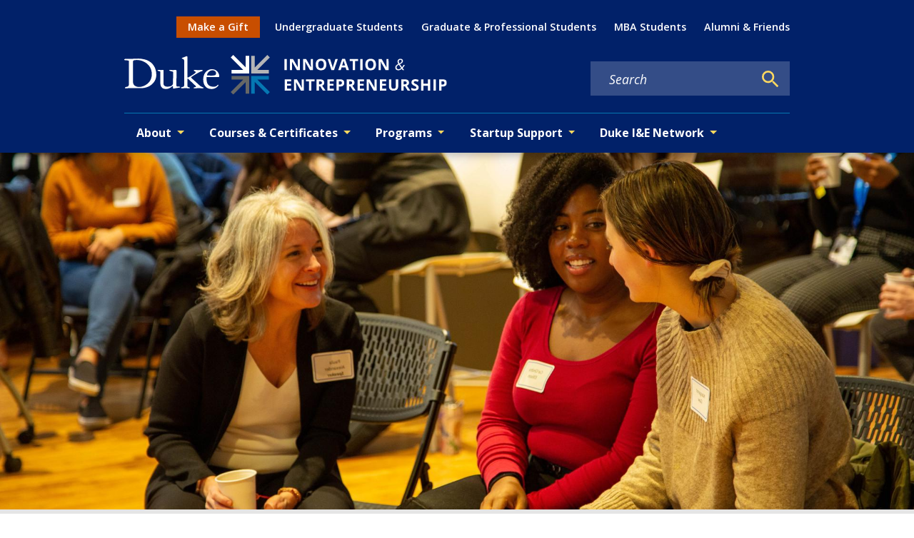

--- FILE ---
content_type: text/javascript
request_url: https://entrepreneurship.duke.edu/component---node-modules-dws-contributes-sitespro-gatsby-base-src-templates-page-template-js-291b597526aa944477f0.js
body_size: 6072
content:
"use strict";(self.webpackChunkgeneral=self.webpackChunkgeneral||[]).push([[957],{772:function(e,n,t){t.r(n),t.d(n,{Head:function(){return h.p},default:function(){return f}});var a=t(5334),l=t(3696),i=t(8894),r=t(1660),u=t(801),d=t(1445),m=t(9568),o=t(5137),c=t(9865),s=t(6496);var p=e=>{let{block:n="sidebar-menu",element:t="",modifiers:a,menu:i="main"}=e;const{0:r,1:d}=(0,l.useState)(!1);return l.createElement(o.A,{expand:"lg","aria-label":"sub navigation",className:`${(0,u.A)(n,t,a)}`},l.createElement(o.A.Toggle,{"aria-controls":"navbar-nav","aria-haspopup":"true",onClick:()=>d(!r),"aria-expanded":r},l.createElement("span",{className:"navbar-toggle-word"},"IN THIS SECTION")),l.createElement(o.A.Collapse,{id:"sidebar-nav"},l.createElement(c.A,{className:"sidebar-nav-inner"},l.createElement(s.A,{menuName:i,startLevel:0,menuLocation:"sidebar"}))))};var _=e=>{let{children:n,mainBlock:t="main-content",mainContentModifiers:a=[],hasSidebar:o,location:c,title:s,hero:_,nid:v,publishedStatus:b,menu:h}=e;return l.createElement(i.A,{nid:v,publishedStatus:b},l.createElement("main",{id:"reach-skip-nav","data-reach-skip-nav-content":"",tabIndex:"-1"},_&&l.createElement(l.Fragment,null,_),l.createElement(d.A,null,s),l.createElement(r.A,null,l.createElement("div",{className:"layout-main-wrapper "+(o?"layout-with-sidebar":"layout-no-sidebar")},o&&l.createElement("div",{className:"main-sidebar"},l.createElement("a",{className:"visually-hidden-focusable",href:"#main-content-skip"},"Skip to content"),l.createElement(p,{menu:h})),l.createElement("div",{className:(0,u.A)(t,"",a),id:"main-content-skip"},l.createElement(m.g,{pageTitle:s,location:c}),n)))))},v=t(9662),b=t(1638),h=t(1769);var f=e=>{var n,t,i,r,u,d,m,o,c,s,p;let{data:h,pageContext:f,location:E}=e;const k=null!==(n=h.fields)&&void 0!==n&&null!==(t=n.relationships)&&void 0!==t&&t.hero?(0,b.D)(h.fields.relationships.hero):null,g=null===(i=h.fields.relationships.paragraphs)||void 0===i?void 0:i.map(b.D),N=Boolean(null===(r=h.menuLink)||void 0===r?void 0:r.drupal_parent_menu_item)||Boolean(null===(u=h.independentMenuLink)||void 0===u?void 0:u.drupal_parent_menu_item),A=Boolean(null===(d=h.menuLink)||void 0===d?void 0:d.enabled)||Boolean(null===(m=h.independentMenuLink)||void 0===m?void 0:m.enabled),y=(0,a.zc)(null===(o=h.menuLink)||void 0===o?void 0:o.drupal_id)||(0,a.zc)(null===(c=h.independentMenuLink)||void 0===c?void 0:c.drupal_id),L=A&&(N||y);let S=null!==(s=h.menuLink)&&void 0!==s&&s.menu_name?h.menuLink.menu_name:null;return S=null!==(p=h.independentMenuLink)&&void 0!==p&&p.menu_name?h.independentMenuLink.menu_name:S,l.createElement(_,{hasSidebar:L,location:E,title:h.fields.title,hero:k,metatags:(0,v.y)(h.fields.metatag_normalized),nid:f.NID,publishedStatus:f.publishedStatus,menu:S},g)}},1445:function(e,n,t){var a=t(3696),l=t(8349),i=t(1660),r=t(801);n.A=e=>{let{modifiers:n,children:t}=e;return a.createElement("div",{className:(0,r.A)("page-title","wrapper",n)},a.createElement(i.A,null,a.createElement(l.A,{level:1,block:"page-title"},t)))}},9568:function(e,n,t){t.d(n,{g:function(){return v},N:function(){return _}});var a=t(3696),l=t(4067),i=t(9241),r=t(801),u=t(5334),d=t(5637),m=t(9805);function o(e,n){let t=0;try{for(let a of n)if(a.node.drupal_id===e&&a.node.drupal_parent_menu_item){a.node.drupal_parent_menu_item.includes("menu_link_content:")&&(a.node.drupal_parent_menu_item=a.node.drupal_parent_menu_item.replace("menu_link_content:","")),t=a.node.drupal_parent_menu_item;break}return t}catch(a){return(0,d.s)(a)}}function c(e,n,t){let a={path:e,title:n,uri:"",drupal_id:0,parent_id:0,menu_name:""},l=[];"/"===a.path&&(a.path=null);try{for(let l of t){if((0,m.W)(l.node.link.uri_alias)===a.path){a.drupal_id=l.node.drupal_id,a.title=l.node.title,a.uri=(0,m.W)(l.node.link.uri_alias),a.parent_id=l.node.drupal_parent_menu_item,a.menu_name=l.node.menu_name;break}}""===a.menu_name&&(a.uri=a.path);const e=function(e,n){let t,a={};try{for(let l=0,i=e.length;l<i;l++)if(t=e[l].node,t.menu_name===n&&!0===t.enabled&&(a[t.drupal_id]=t,null!=t.drupal_parent_menu_item&&t.drupal_parent_menu_item.includes(t.bundle))){let e=t.drupal_parent_menu_item.replace(t.bundle+":","");a[t.drupal_id].drupal_parent_menu_item=e}return a}catch(l){(0,d.s)(l)}}(t,a.menu_name);let n=o(a.drupal_id,t);for(;0!==n&&e[n];){var i,r;null==l||l.unshift({title:`${null===(i=e[n])||void 0===i?void 0:i.title}`,uri:`${null===(r=e[n])||void 0===r?void 0:r.link.uri_alias}`}),n=o(n,t)}return null==l||l.push({title:`${a.title}`,uri:`${a.uri}`}),null==l||l.unshift({title:"Home",uri:"/"}),l}catch(u){(0,d.s)(u)}}var s=t(2605),p=t(9814);const _=e=>{const n=(0,s.hd)();return[{title:n.listPages[e].title,uri:"/"+n.listPages[e].url}]},v=e=>{let{customParents:n,pageTitle:t,location:m}=e;const o=(0,s.hd)();let _=null==o?void 0:o.site_url,v=((e,n,t)=>{const a=(0,u.Fh)();if(e&&e.length){var l,i;let t=[{title:"Home",uri:"/"}];return t=null===(l=t)||void 0===l?void 0:l.concat(e),null===(i=t)||void 0===i||i.push({title:n,uri:""}),t}return c(null==t?void 0:t.pathname,n,a)})(n,t,m),b=function(e,n){var t;void 0===e&&(e=[]);let a=[];return null===(t=e)||void 0===t||t.forEach(((e,t)=>{a.push({"@type":"ListItem",position:t+1,item:{...e.uri&&{"@id":n+e.uri},name:e.title}})})),{"@context":"http://schema.org","@type":"BreadcrumbList",itemListElement:a}}(v,_),h=[];try{if(!v)return null;const e=(null==v?void 0:v.length)-1;h=null==v?void 0:v.map(((n,r)=>{switch(r){case 0:return a.createElement("li",{key:`breadcrumb_item${r}`,className:"breadcrumb-item"},a.createElement(l.A,{to:n.uri,title:"Home"},a.createElement(i.rQ8,null)));case e:return a.createElement("li",{key:`breadcrumb_item${r}`,className:"breadcrumb-item active","aria-current":"page"},t);default:return a.createElement("li",{key:`breadcrumb_item${r}`,className:"breadcrumb-item"},a.createElement(l.A,{to:n.uri},n.title))}}))}catch(f){return(0,d.s)(f)}return a.createElement(a.Fragment,null,a.createElement(p.m,null,a.createElement("script",{type:"application/ld+json"},JSON.stringify(b))),a.createElement("nav",{"aria-label":"breadcrumb",className:(0,r.A)("breadcrumb","wrapper"),role:"navigation"},h&&a.createElement("ol",{className:"breadcrumb breadcrumb-enterprise"},h)))}}}]);

--- FILE ---
content_type: text/javascript
request_url: https://entrepreneurship.duke.edu/webpack-runtime-41420cb6600420c07f0b.js
body_size: 6651
content:
!function(){"use strict";var e,t,r,s,o,n={},a={};function c(e){var t=a[e];if(void 0!==t)return t.exports;var r=a[e]={exports:{}};return n[e].call(r.exports,r,r.exports,c),r.exports}c.m=n,e=[],c.O=function(t,r,s,o){if(!r){var n=1/0;for(u=0;u<e.length;u++){r=e[u][0],s=e[u][1],o=e[u][2];for(var a=!0,d=0;d<r.length;d++)(!1&o||n>=o)&&Object.keys(c.O).every((function(e){return c.O[e](r[d])}))?r.splice(d--,1):(a=!1,o<n&&(n=o));if(a){e.splice(u--,1);var i=s();void 0!==i&&(t=i)}}return t}o=o||0;for(var u=e.length;u>0&&e[u-1][2]>o;u--)e[u]=e[u-1];e[u]=[r,s,o]},c.n=function(e){var t=e&&e.__esModule?function(){return e.default}:function(){return e};return c.d(t,{a:t}),t},r=Object.getPrototypeOf?function(e){return Object.getPrototypeOf(e)}:function(e){return e.__proto__},c.t=function(e,s){if(1&s&&(e=this(e)),8&s)return e;if("object"==typeof e&&e){if(4&s&&e.__esModule)return e;if(16&s&&"function"==typeof e.then)return e}var o=Object.create(null);c.r(o);var n={};t=t||[null,r({}),r([]),r(r)];for(var a=2&s&&e;"object"==typeof a&&!~t.indexOf(a);a=r(a))Object.getOwnPropertyNames(a).forEach((function(t){n[t]=function(){return e[t]}}));return n.default=function(){return e},c.d(o,n),o},c.d=function(e,t){for(var r in t)c.o(t,r)&&!c.o(e,r)&&Object.defineProperty(e,r,{enumerable:!0,get:t[r]})},c.f={},c.e=function(e){return Promise.all(Object.keys(c.f).reduce((function(t,r){return c.f[r](e,t),t}),[]))},c.u=function(e){return{17:"39ef9e70ea37b13b2c60cbd7655ad2e04b5d88b8",42:"reactPlayerTwitch",77:"component---node-modules-dws-contributes-sitespro-gatsby-base-src-pages-index-js",173:"reactPlayerVimeo",216:"fe34eab03a8cf0211004ebabc3b50aa44df48b7f",223:"commons",246:"component---node-modules-dws-contributes-sitespro-gatsby-base-src-templates-list-pages-blog-js",292:"9b58bb9f",309:"component---node-modules-dws-contributes-sitespro-gatsby-base-src-pages-404-js",316:"component---node-modules-dws-contributes-sitespro-gatsby-base-src-templates-story-template-js",327:"component---node-modules-dws-contributes-sitespro-gatsby-base-src-templates-event-template-js",328:"reactPlayerDailyMotion",338:"97dd2674",340:"reactPlayerWistia",353:"reactPlayerPreview",392:"reactPlayerVidyard",446:"reactPlayerYouTube",458:"reactPlayerFilePlayer",463:"reactPlayerKaltura",499:"5e280848",500:"fd83c559",508:"component---node-modules-dws-contributes-sitespro-gatsby-base-src-templates-profile-template-js",528:"component---node-modules-dws-contributes-sitespro-gatsby-base-src-templates-list-pages-past-events-js",570:"reactPlayerMixcloud",603:"component---node-modules-dws-contributes-sitespro-gatsby-base-src-templates-resource-template-js",627:"reactPlayerStreamable",637:"component---node-modules-dws-contributes-sitespro-gatsby-base-src-templates-list-pages-news-js",670:"component---node-modules-dws-contributes-sitespro-gatsby-base-src-templates-scholars-template-js",719:"component---node-modules-dws-contributes-sitespro-gatsby-base-src-templates-list-pages-stories-js",723:"reactPlayerMux",802:"component---node-modules-dws-contributes-sitespro-gatsby-base-src-templates-list-pages-students-js",823:"component---node-modules-dws-contributes-sitespro-gatsby-base-src-pages-search-js",828:"626edc3f",857:"component---node-modules-dws-contributes-sitespro-gatsby-base-src-pages-dev-404-page-js",887:"reactPlayerFacebook",957:"component---node-modules-dws-contributes-sitespro-gatsby-base-src-templates-page-template-js",979:"reactPlayerSoundCloud",983:"component---node-modules-dws-contributes-sitespro-gatsby-base-src-templates-list-pages-events-js",997:"95874b8e"}[e]+"-"+{17:"2bfeaa248e8d833399ae",42:"b9e32874dbc50f636b87",77:"6cae377fb341c2437267",173:"399a36fef6cf75dcf10a",216:"e57710656f7c2e6d470b",223:"bb364ccd7f6d2f09e7dc",246:"4c238d653a94f8d67c44",292:"a72e8d5b2dae5b4db663",309:"a2eae29caa8606c43061",316:"568648cb7f716f1f2938",327:"f66caa7e40ef0ddf6d84",328:"b3856de7c477f20b9916",338:"3700707f9dbbf4a2b2c4",340:"1e2cac50b63ab73993a7",353:"d6f4484939833b81bb2e",392:"48afd1abc4bcdaabb590",446:"e1bacf6cc4daf190eb2a",458:"3abc094d5b1433e7eb84",463:"59ec3847e56ad7853976",499:"4e50ebfecf5d0f809f39",500:"1a4a226232bf7e4fe3bf",508:"45f97c4598764600e122",528:"4c8dbd0e97cbc92e6ef1",570:"dd57e23c03dbf61ae452",603:"10eece50db8a3d7ec60c",627:"d1e79f8e4821bed3f502",637:"74914c91b1849ad4e7c0",670:"4b7f29e897b790b8e26f",719:"c7b13374072edacd7cf5",723:"1c068ffcc86adf88c286",802:"d7140345dd7341a29ccd",823:"5a758867e6bb6a0fd1f2",828:"5176cad14249c000d534",857:"1873e8e4c6dccf8f7f08",887:"42ff9dc36f234b8d735f",957:"291b597526aa944477f0",979:"ca2b777df03f525b1738",983:"160dc228cad23e393cfb",997:"6cf62d8301f931fabd81"}[e]+".js"},c.miniCssF=function(e){return"styles.5b32e224d6b3a73fe27c.css"},c.g=function(){if("object"==typeof globalThis)return globalThis;try{return this||new Function("return this")()}catch(e){if("object"==typeof window)return window}}(),c.o=function(e,t){return Object.prototype.hasOwnProperty.call(e,t)},s={},o="general:",c.l=function(e,t,r,n){if(s[e])s[e].push(t);else{var a,d;if(void 0!==r)for(var i=document.getElementsByTagName("script"),u=0;u<i.length;u++){var b=i[u];if(b.getAttribute("src")==e||b.getAttribute("data-webpack")==o+r){a=b;break}}a||(d=!0,(a=document.createElement("script")).charset="utf-8",a.timeout=120,c.nc&&a.setAttribute("nonce",c.nc),a.setAttribute("data-webpack",o+r),a.src=e),s[e]=[t];var f=function(t,r){a.onerror=a.onload=null,clearTimeout(l);var o=s[e];if(delete s[e],a.parentNode&&a.parentNode.removeChild(a),o&&o.forEach((function(e){return e(r)})),t)return t(r)},l=setTimeout(f.bind(null,void 0,{type:"timeout",target:a}),12e4);a.onerror=f.bind(null,a.onerror),a.onload=f.bind(null,a.onload),d&&document.head.appendChild(a)}},c.r=function(e){"undefined"!=typeof Symbol&&Symbol.toStringTag&&Object.defineProperty(e,Symbol.toStringTag,{value:"Module"}),Object.defineProperty(e,"__esModule",{value:!0})},c.p="/",function(){var e={311:0,869:0};c.f.j=function(t,r){var s=c.o(e,t)?e[t]:void 0;if(0!==s)if(s)r.push(s[2]);else if(/^(311|869)$/.test(t))e[t]=0;else{var o=new Promise((function(r,o){s=e[t]=[r,o]}));r.push(s[2]=o);var n=c.p+c.u(t),a=new Error;c.l(n,(function(r){if(c.o(e,t)&&(0!==(s=e[t])&&(e[t]=void 0),s)){var o=r&&("load"===r.type?"missing":r.type),n=r&&r.target&&r.target.src;a.message="Loading chunk "+t+" failed.\n("+o+": "+n+")",a.name="ChunkLoadError",a.type=o,a.request=n,s[1](a)}}),"chunk-"+t,t)}},c.O.j=function(t){return 0===e[t]};var t=function(t,r){var s,o,n=r[0],a=r[1],d=r[2],i=0;if(n.some((function(t){return 0!==e[t]}))){for(s in a)c.o(a,s)&&(c.m[s]=a[s]);if(d)var u=d(c)}for(t&&t(r);i<n.length;i++)o=n[i],c.o(e,o)&&e[o]&&e[o][0](),e[o]=0;return c.O(u)},r=self.webpackChunkgeneral=self.webpackChunkgeneral||[];r.forEach(t.bind(null,0)),r.push=t.bind(null,r.push.bind(r))}(),c.nc=void 0}();

--- FILE ---
content_type: image/svg+xml
request_url: https://entrepreneurship.duke.edu/ie-logo.svg
body_size: 22977
content:
<svg width="759" height="94" viewBox="0 0 759 94" fill="none" xmlns="http://www.w3.org/2000/svg">
<g clip-path="url(#clip0_807_3)">
<path d="M13.94 78.03C12.29 78.03 10.53 78.1 8.65001 78.25C6.77001 78.4 5.17001 78.46 3.82001 78.46C3.40483 78.4484 2.99073 78.4117 2.58001 78.35C2.45995 78.3436 2.34264 78.3116 2.23604 78.256C2.12943 78.2004 2.036 78.1226 1.96206 78.0278C1.88811 77.933 1.83538 77.8234 1.80743 77.7065C1.77947 77.5895 1.77693 77.468 1.8 77.35C1.82458 77.0819 1.90706 76.8224 2.04172 76.5893C2.17639 76.3562 2.36005 76.1552 2.58001 76C3.6054 75.3714 4.76213 74.9881 5.96001 74.88C6.56742 74.8004 7.16648 74.6665 7.75001 74.48C8.36952 74.2907 8.93052 73.9465 9.38 73.48C9.9323 72.8881 10.3397 72.1761 10.57 71.4C10.9122 70.1601 11.064 68.8755 11.02 67.59V14.69C11.0208 14.437 10.9461 14.1895 10.8053 13.9793C10.6646 13.769 10.4642 13.6056 10.23 13.51C9.59772 13.2172 8.92241 13.0281 8.23 12.95C7.41122 12.8305 6.58677 12.7537 5.76 12.72C4.89 12.72 4.09 12.63 3.34 12.55C2.07 12.4 1.18 12.27 0.700003 12.16C0.220003 12.05 -0.0299926 11.69 -0.0299926 11.09C-0.037052 10.8848 0.00456855 10.6809 0.091475 10.4949C0.178381 10.3089 0.308103 10.1462 0.470007 10.02C0.819895 9.75292 1.22187 9.56215 1.65001 9.45998C2.11317 9.34607 2.58465 9.26918 3.06 9.23C3.54 9.23 3.98 9.23 4.35 9.23H14.62C17.39 9.23 20.19 9.11999 23 8.90999C25.81 8.69999 29 8.58999 32.62 8.58999C38.2517 8.54948 43.8608 9.30701 49.28 10.84C54.229 12.2269 58.8431 14.6088 62.84 17.84C66.7904 21.1027 69.9295 25.2379 72.01 29.92C74.384 35.4145 75.547 41.3559 75.42 47.34C75.4351 51.4734 74.4903 55.5539 72.66 59.26C70.8322 62.9817 68.2868 66.3054 65.17 69.04C61.8927 71.8765 58.1286 74.0956 54.06 75.59C49.7272 77.2234 45.1303 78.0438 40.5 78.01H13.94M20.71 64.01C20.6622 65.7773 21.0905 67.525 21.95 69.07C22.7601 70.4721 23.8741 71.6749 25.21 72.59C26.615 73.5509 28.1792 74.2551 29.83 74.67C31.5571 75.1215 33.3349 75.3501 35.12 75.35C36.9026 75.3131 38.676 75.0851 40.41 74.67C42.5714 74.1785 44.6809 73.482 46.71 72.59C49.0197 71.5833 51.2099 70.3221 53.24 68.83C55.4493 67.2233 57.4189 65.3109 59.09 63.15C60.8914 60.8064 62.2998 58.1855 63.26 55.39C64.3586 52.1141 64.8896 48.6747 64.83 45.22C64.8742 41.6715 64.3441 38.1392 63.26 34.76C61.341 28.8602 57.6717 23.6841 52.74 19.92C50.4446 18.1654 47.971 16.6571 45.36 15.42C40.6066 13.1788 35.425 11.9917 30.17 11.94C28.3641 11.9049 26.5582 12.0153 24.77 12.27C23.7912 12.4035 22.8396 12.6904 21.95 13.12C21.7003 13.2329 21.4765 13.3959 21.2925 13.5989C21.1084 13.8019 20.968 14.0405 20.88 14.3C20.7749 14.7018 20.7178 15.1147 20.71 15.53V64.01Z" fill="white"/>
<path d="M98.3 80.06C96.0533 80.126 93.816 79.7418 91.72 78.93C90.0503 78.2584 88.6047 77.1282 87.55 75.67C86.4951 74.1429 85.7697 72.4128 85.42 70.59C84.9841 68.4446 84.7762 66.2591 84.8 64.07C84.8 62.34 84.8 60.43 84.85 58.33C84.9 56.23 84.85 54.13 84.85 52.03C84.85 49.93 84.85 47.74 84.9 45.68C84.95 43.62 84.96 41.76 84.96 40.11C84.9939 39.7573 84.8993 39.4042 84.6935 39.1157C84.4877 38.8272 84.1846 38.6228 83.84 38.54C83.09 38.31 82.37 38.12 81.7 37.98C80.7864 37.742 79.8852 37.4583 79 37.13C78.8129 37.0807 78.6466 36.9723 78.5259 36.821C78.4052 36.6697 78.3365 36.4835 78.33 36.29C78.3175 36.1788 78.3282 36.0662 78.3614 35.9594C78.3946 35.8525 78.4496 35.7537 78.5228 35.6691C78.5961 35.5846 78.6861 35.5161 78.7872 35.4681C78.8883 35.42 78.9982 35.3934 79.11 35.39C79.7737 35.3111 80.4417 35.2744 81.11 35.28C81.93 35.28 82.74 35.28 83.52 35.38C84.3 35.48 85.12 35.49 85.95 35.49C86.78 35.49 87.6 35.49 88.43 35.38C89.26 35.27 90.08 35.28 90.91 35.28C91.74 35.28 92.13 35.43 92.32 35.73C92.5527 36.2577 92.649 36.8354 92.6 37.41C92.6 42.43 92.5667 47.43 92.5 52.41C92.4333 57.39 92.3967 62.39 92.39 67.41C92.3325 68.4234 92.5165 69.4359 92.9268 70.3643C93.337 71.2927 93.9619 72.1103 94.75 72.75C96.6545 74.0802 98.9507 74.7318 101.27 74.6C103.759 74.6878 106.246 74.384 108.64 73.7C110.137 73.2619 111.508 72.4735 112.64 71.4C113.509 70.5166 114.115 69.4085 114.39 68.2C114.644 67.0539 114.775 65.8839 114.78 64.71C114.78 60.67 114.817 56.67 114.89 52.71C114.963 48.75 114.997 44.75 114.99 40.71C114.999 40.4367 114.94 40.1654 114.82 39.92C114.638 39.6434 114.36 39.4439 114.04 39.36C113.469 39.163 112.888 38.9961 112.3 38.86C111.55 38.67 110.49 38.39 109.15 38.01L107.15 37.34C106.29 37.04 105.86 36.66 105.86 36.22C105.86 35.78 106.12 35.6 106.64 35.49C107.195 35.3706 107.762 35.3136 108.33 35.32C109.33 35.32 110.26 35.32 111.2 35.42C112.14 35.52 113.09 35.53 114.06 35.53C115.19 35.53 116.29 35.53 117.38 35.42C118.47 35.31 119.58 35.32 120.7 35.32C121.208 35.3531 121.704 35.4856 122.16 35.71C122.76 35.97 123.06 36.63 123.06 37.71C123.06 43.4033 122.99 49.07 122.85 54.71C122.71 60.35 122.64 66.0167 122.64 71.71C122.64 72.91 122.99 73.66 123.7 73.96C124.285 74.2298 124.917 74.3827 125.56 74.41C127.73 74.41 129.25 74.41 130.11 74.53C130.97 74.65 131.41 74.94 131.41 75.53C131.432 75.7161 131.394 75.9042 131.302 76.0676C131.211 76.2309 131.07 76.3613 130.9 76.44C130.339 76.6593 129.756 76.8136 129.16 76.9C125.16 77.51 122.07 78.04 119.8 78.5C118.417 78.8229 117.014 79.0501 115.6 79.18C115.18 79.18 114.93 79.01 114.86 78.68C114.776 78.2554 114.739 77.8227 114.75 77.39V74.8C114.75 73.9 114.49 73.45 113.96 73.45C113.236 73.581 112.57 73.9299 112.05 74.45C111.02 75.2745 109.949 76.0455 108.84 76.76C107.392 77.6878 105.846 78.4525 104.23 79.04C102.305 79.7276 100.274 80.0662 98.23 80.04" fill="white"/>
<path d="M140.95 14.01C141.055 12.8746 140.758 11.7383 140.11 10.8C139.595 10.2008 138.939 9.74017 138.2 9.46C137.574 9.22106 136.937 9.01413 136.29 8.84C136.052 8.80384 135.834 8.68273 135.678 8.49897C135.522 8.3152 135.437 8.08116 135.44 7.84C135.439 7.65889 135.494 7.48184 135.595 7.33197C135.697 7.18211 135.841 7.06641 136.01 7C136.596 6.72288 137.197 6.47915 137.81 6.26999L145.47 3.34C145.751 3.20435 146.058 3.13264 146.37 3.13001H147.37C147.53 3.13449 147.688 3.17239 147.832 3.24128C147.977 3.31016 148.106 3.40849 148.21 3.53C148.541 4.00478 148.684 4.58585 148.61 5.16001V51.42C148.61 52.62 148.94 53.22 149.61 53.22C150.215 53.0422 150.799 52.7974 151.35 52.49C152.35 52 153.55 51.36 154.89 50.58C156.23 49.8 157.69 48.9 159.22 47.93C160.75 46.96 162.16 46.02 163.44 45.11C164.72 44.2 165.78 43.41 166.64 42.69C167.5 41.97 167.94 41.44 167.94 41.06C167.958 40.7367 167.907 40.4132 167.789 40.1114C167.672 39.8096 167.492 39.5363 167.26 39.31C166.821 38.9114 166.33 38.5749 165.8 38.31C165.27 38.05 164.8 37.79 164.34 37.52C164.138 37.4229 163.967 37.2712 163.847 37.0821C163.727 36.893 163.662 36.674 163.66 36.45C163.674 36.2866 163.727 36.1291 163.816 35.9913C163.905 35.8535 164.027 35.7398 164.17 35.66C164.486 35.4461 164.858 35.3312 165.24 35.33C166.44 35.33 167.8 35.33 169.34 35.43C170.88 35.53 172.4 35.54 173.9 35.54C175.4 35.54 176.8 35.54 178.34 35.43C179.88 35.32 181.2 35.33 182.34 35.33C182.835 35.3242 183.328 35.3985 183.8 35.55C184.027 35.6255 184.22 35.7801 184.343 35.9856C184.466 36.1912 184.511 36.434 184.47 36.67C184.45 36.852 184.383 37.0258 184.276 37.1746C184.169 37.3235 184.026 37.4424 183.86 37.52C183.377 37.8104 182.868 38.0548 182.34 38.25C181.74 38.47 181.12 38.68 180.48 38.87C179.84 39.06 179.34 39.22 178.96 39.37C178.14 39.75 176.55 40.5933 174.19 41.9C171.83 43.2067 169.393 44.6133 166.88 46.12C164.37 47.61 162.14 49.02 160.19 50.33C158.24 51.64 157.26 52.45 157.26 52.75C157.254 53.0975 157.375 53.4352 157.6 53.7C157.83 53.97 158.01 54.17 158.16 54.32L177.62 71.97C178.598 72.9191 179.714 73.7148 180.93 74.33C182.02 74.85 182.93 75.33 183.8 75.62C184.67 75.91 185.28 76.24 185.8 76.46C186.32 76.68 186.53 76.99 186.53 77.36C186.53 78.11 185.53 78.49 183.61 78.49C182.4 78.49 181.09 78.42 179.67 78.28C178.102 78.1247 176.526 78.0513 174.95 78.06C173.52 78.0546 172.092 78.128 170.67 78.28C169.341 78.4186 168.006 78.4887 166.67 78.49C165.803 78.513 164.936 78.4561 164.08 78.32C163.962 78.3064 163.849 78.2697 163.745 78.212C163.642 78.1543 163.551 78.0768 163.478 77.9839C163.404 77.891 163.35 77.7846 163.318 77.6706C163.285 77.5567 163.276 77.4376 163.29 77.32C163.289 77.0651 163.379 76.8182 163.544 76.6239C163.709 76.4295 163.938 76.3005 164.19 76.26C164.963 76.0323 165.752 75.8618 166.55 75.75C167.097 75.7004 167.621 75.5072 168.07 75.19C168.247 75.0863 168.396 74.9411 168.504 74.7668C168.612 74.5926 168.676 74.3946 168.69 74.19C168.69 73.82 168.28 73.19 167.45 72.39L150.45 56.33C150 55.88 149.66 55.65 149.45 55.65C148.93 55.65 148.67 55.84 148.67 56.21V72.21C148.616 72.6844 148.663 73.1648 148.808 73.6197C148.953 74.0747 149.192 74.4939 149.51 74.85C149.98 75.2783 150.536 75.6021 151.14 75.8C151.894 76.0629 152.666 76.2702 153.45 76.42C154.08 76.53 154.4 76.85 154.4 77.37C154.4 77.89 154.12 78.12 153.56 78.27C152.992 78.4219 152.408 78.4993 151.82 78.5C150.54 78.504 149.262 78.4339 147.99 78.29C146.756 78.1399 145.513 78.0665 144.27 78.07C142.91 78.07 141.47 78.14 139.93 78.29C138.39 78.44 137.13 78.5 136.16 78.5C135.613 78.4817 135.069 78.4249 134.53 78.33C133.82 78.21 133.46 77.9 133.46 77.33C133.437 77.1176 133.478 76.9031 133.578 76.7142C133.677 76.5253 133.831 76.3706 134.02 76.27C134.488 76.0495 134.977 75.8786 135.48 75.76C136.23 75.53 136.94 75.35 137.62 75.2C138.25 75.0634 138.857 74.8343 139.42 74.52C139.951 74.2115 140.365 73.7372 140.6 73.17C140.903 72.3035 141.035 71.3867 140.99 70.47V14.01" fill="white"/>
<path d="M193.84 51.92C193.681 52.4276 193.61 52.9585 193.63 53.49V55.86C193.624 58.2073 193.831 60.5503 194.25 62.86C194.608 65.0032 195.412 67.0474 196.61 68.86C197.868 70.6679 199.574 72.1185 201.56 73.07C204.188 74.2596 207.058 74.8178 209.94 74.7C211.653 74.7674 213.364 74.5408 215 74.03C216.013 73.6795 216.962 73.1661 217.81 72.51C218.385 72.041 218.911 71.515 219.38 70.94C219.513 70.727 219.695 70.5488 219.91 70.4201C220.126 70.2914 220.369 70.2159 220.62 70.2C221.29 70.2 221.62 70.51 221.62 71.11C221.425 71.7384 221.12 72.3274 220.72 72.85C219.906 73.9939 218.921 75.0058 217.8 75.85C216.242 77.0695 214.518 78.0596 212.68 78.79C210.299 79.7206 207.756 80.166 205.2 80.1C198.98 80.1 194.18 78.0567 190.8 73.97C187.42 69.8833 185.733 64.3134 185.74 57.26C185.761 54.4987 186.175 51.7544 186.97 49.11C187.76 46.3574 189.033 43.7671 190.73 41.46C192.437 39.1504 194.598 37.2141 197.08 35.77C199.852 34.2157 202.993 33.4384 206.17 33.52C208.991 33.4291 211.79 34.0481 214.31 35.32C218.189 37.3251 221.144 40.7497 222.56 44.88C223.092 46.3241 223.396 47.8424 223.46 49.38C223.534 50.0933 223.399 50.8127 223.07 51.45C222.81 51.79 222.19 51.96 221.22 51.96H193.84M204.54 48.55C206.544 48.5782 208.547 48.4847 210.54 48.27C211.755 48.1544 212.938 47.8154 214.03 47.27C214.743 46.9173 215.307 46.3215 215.62 45.59C215.906 44.7574 216.038 43.8798 216.01 43C216.02 42.0582 215.812 41.1267 215.403 40.2785C214.994 39.4302 214.394 38.688 213.65 38.11C211.958 36.7394 209.826 36.0288 207.65 36.11C205.754 36.0797 203.881 36.5231 202.2 37.4C200.682 38.1892 199.312 39.2346 198.15 40.49C197.128 41.5945 196.275 42.8448 195.62 44.2C195.091 45.2101 194.784 46.3216 194.72 47.46C194.713 47.552 194.725 47.6445 194.754 47.732C194.783 47.8195 194.829 47.9004 194.89 47.97C195.241 48.1472 195.627 48.2429 196.02 48.25C196.65 48.32 197.63 48.38 198.94 48.41C200.25 48.44 202.15 48.51 204.54 48.51V48.55Z" fill="white"/>
<path d="M252.5 35.32V43.65H294.05V43.64H294.06V2.09H285.72V29.41L256.32 0L250.43 5.89L279.85 35.32H252.5Z" fill="white"/>
<path d="M312.99 35.32L342.4 5.91L336.51 0.0200005L307.08 29.44V2.09H298.75V43.19V43.64H298.76V43.65H340.31V35.32H335.33H312.99Z" fill="#B5B5B6"/>
<path d="M340.33 57.87V49.53L298.77 49.54V49.55H298.76V91.1H307.1V63.78L336.51 93.19L342.4 87.29L312.98 57.87H340.33Z" fill="#0577B2"/>
<path d="M294.07 91.1V49.54H294.06V49.53H281.33H252.51V57.87H264.89H279.83L250.43 87.28L256.32 93.17L285.74 63.75V91.1H294.07Z" fill="#666766"/>
<path d="M376.81 35.72V9.44999H382.42V35.72H376.81Z" fill="white"/>
<path d="M413.22 35.72H406.14L394.71 15.85H394.55C394.783 19.3567 394.897 21.86 394.89 23.36V35.72H389.89V9.44999H396.89L408.3 29.13H408.43C408.25 25.71 408.16 23.2967 408.16 21.89V9.44999H413.16L413.22 35.72Z" fill="white"/>
<path d="M444.06 35.72H436.98L425.55 15.85H425.42C425.647 19.3567 425.76 21.86 425.76 23.36V35.72H420.76V9.44999H427.76L439.17 29.13H439.29C439.11 25.71 439.02 23.2967 439.02 21.89V9.44999H444.02L444.06 35.72Z" fill="white"/>
<path d="M475.42 22.59C475.42 26.9433 474.343 30.2767 472.19 32.59C470.037 34.9033 466.947 36.07 462.92 36.09C458.92 36.09 455.83 34.9233 453.65 32.59C451.47 30.2567 450.393 26.9 450.42 22.52C450.42 18.14 451.5 14.8067 453.66 12.52C455.82 10.2333 458.92 9.08 462.96 9.06C467 9.06 470.09 10.2233 472.23 12.55C474.37 14.8767 475.433 18.2233 475.42 22.59ZM456.25 22.59C456.25 25.53 456.807 27.74 457.92 29.22C458.508 29.9713 459.272 30.5673 460.143 30.956C461.015 31.3447 461.968 31.5143 462.92 31.45C467.36 31.45 469.58 28.4967 469.58 22.59C469.58 16.6833 467.37 13.7267 462.95 13.72C461.998 13.6592 461.046 13.8303 460.175 14.2188C459.304 14.6072 458.541 15.2013 457.95 15.95C456.82 17.4 456.26 19.59 456.26 22.59H456.25Z" fill="white"/>
<path d="M496.78 9.44999H502.42L493.49 35.72H487.42L478.51 9.44999H484.14L489.08 25.09C489.35 26.01 489.64 27.09 489.93 28.31C490.22 29.53 490.41 30.39 490.48 30.87C490.803 28.9158 491.254 26.9849 491.83 25.09L496.78 9.44999Z" fill="white"/>
<path d="M522.72 35.72L520.81 29.47H511.23L509.33 35.72H503.33L512.6 9.35001H519.42L528.73 35.72H522.72ZM519.48 24.8C517.72 19.1333 516.72 15.9267 516.48 15.18C516.25 14.44 516.1 13.86 516 13.42C515.613 14.96 514.48 18.7533 512.6 24.8H519.48Z" fill="white"/>
<path d="M543.08 35.72H537.51V14.09H530.42V9.44999H550.26V14.09H543.13L543.08 35.72Z" fill="white"/>
<path d="M555.17 35.72V9.44999H560.74V35.72H555.17Z" fill="white"/>
<path d="M592.12 22.59C592.12 26.9433 591.04 30.2767 588.88 32.59C586.72 34.9033 583.63 36.07 579.61 36.09C575.61 36.09 572.52 34.9233 570.34 32.59C568.16 30.2567 567.083 26.9033 567.11 22.53C567.11 18.15 568.19 14.8167 570.35 12.53C572.51 10.2433 575.61 9.09001 579.65 9.07001C583.69 9.07001 586.777 10.2333 588.91 12.56C591.043 14.8867 592.113 18.23 592.12 22.59ZM572.95 22.59C572.95 25.53 573.5 27.74 574.62 29.22C575.207 29.9726 575.97 30.5696 576.842 30.9584C577.714 31.3472 578.668 31.516 579.62 31.45C584.067 31.45 586.29 28.4967 586.29 22.59C586.29 16.6833 584.08 13.7267 579.66 13.72C578.708 13.6575 577.755 13.8278 576.884 14.2164C576.013 14.605 575.249 15.2 574.66 15.95C573.51 17.4 572.95 19.59 572.95 22.59V22.59Z" fill="white"/>
<path d="M621.79 35.72H614.71L603.28 15.85H603.12C603.347 19.3567 603.46 21.86 603.46 23.36V35.72H598.46V9.44999H605.46L616.87 29.13H616.99C616.81 25.71 616.72 23.2967 616.72 21.89V9.44999H621.72L621.79 35.72Z" fill="white"/>
<path d="M637.68 29.59C637.65 27.9028 638.225 26.2605 639.3 24.96C640.825 23.3234 642.679 22.0284 644.74 21.16C643.617 19.519 642.976 17.5964 642.89 15.61C642.853 14.7274 643.003 13.847 643.33 13.0266C643.658 12.2062 644.155 11.4645 644.79 10.85C646.159 9.62171 647.952 8.97589 649.79 9.04999C651.336 8.96498 652.856 9.47285 654.04 10.47C654.564 10.9521 654.976 11.543 655.247 12.2011C655.518 12.8593 655.642 13.5689 655.61 14.28C655.631 15.1361 655.431 15.9832 655.03 16.74C654.621 17.4716 654.09 18.1278 653.46 18.68C652.757 19.301 651.99 19.8442 651.17 20.3C650.3 20.79 649.38 21.3 648.41 21.79L653.41 28.79C655.022 27.3457 656.252 25.5249 656.99 23.49H659.99C658.808 26.2737 657.077 28.7905 654.9 30.89L658.55 35.74H654.94L652.84 32.74C651.605 33.8108 650.208 34.6783 648.7 35.31C647.284 35.8403 645.782 36.1014 644.27 36.08C642.493 36.1691 640.752 35.5507 639.43 34.36C638.823 33.7303 638.353 32.9809 638.052 32.1595C637.751 31.3382 637.624 30.4631 637.68 29.59V29.59ZM644.96 33.59C645.989 33.5932 647.009 33.3926 647.96 33C649.227 32.4216 650.408 31.6712 651.47 30.77L645.97 22.99C644.795 23.5661 643.685 24.2668 642.66 25.08C642.027 25.6158 641.507 26.2719 641.13 27.01C640.766 27.7427 640.584 28.5522 640.6 29.37C640.577 29.936 640.67 30.5008 640.875 31.0291C641.08 31.5573 641.391 32.0376 641.79 32.44C642.216 32.8326 642.715 33.1364 643.259 33.3339C643.804 33.5313 644.382 33.6184 644.96 33.59V33.59ZM649.74 11.51C649.203 11.4766 648.666 11.5554 648.161 11.7414C647.657 11.9273 647.197 12.2163 646.81 12.59C646.086 13.4342 645.726 14.531 645.81 15.64C645.844 17.1709 646.362 18.6517 647.29 19.87C648.482 19.2908 649.629 18.6222 650.72 17.87C651.297 17.4455 651.801 16.9285 652.21 16.34C652.583 15.7882 652.778 15.1358 652.77 14.47C652.792 14.0738 652.736 13.677 652.603 13.3028C652.471 12.9286 652.266 12.5844 652 12.29C651.701 12.005 651.345 11.7871 650.955 11.6509C650.566 11.5147 650.151 11.4632 649.74 11.5V11.51Z" fill="white"/>
<path d="M392.78 83.77H377.6V57.41H392.78V61.99H383.19V67.78H392.11V72.36H383.19V79.16H392.78V83.77Z" fill="white"/>
<path d="M422.59 83.77H415.48L404.02 63.83H403.85C404.083 67.35 404.2 69.8633 404.2 71.37V83.77H399.2V57.41H406.25L417.7 77.16H417.83C417.65 73.7267 417.56 71.3033 417.56 69.89V57.41H422.56L422.59 83.77Z" fill="white"/>
<path d="M440.31 83.77H434.72V62.06H427.57V57.41H447.47V62.06H440.31V83.77Z" fill="white"/>
<path d="M458.04 73.66V83.77H452.42V57.41H460.1C463.68 57.41 466.33 58.0767 468.05 59.41C469.436 60.6575 470.329 62.36 470.567 64.2092C470.806 66.0584 470.374 67.9318 469.35 69.49C468.429 70.7525 467.176 71.7355 465.73 72.33C469.69 78.25 472.273 82.0767 473.48 83.81H467.28L460.99 73.7L458.04 73.66ZM458.04 69.11H459.84C461.205 69.2102 462.569 68.904 463.76 68.23C464.188 67.9114 464.529 67.4891 464.749 67.0028C464.97 66.5165 465.063 65.9822 465.02 65.45C465.068 64.9312 464.973 64.4092 464.745 63.9404C464.518 63.4716 464.167 63.0738 463.73 62.79C462.491 62.1732 461.111 61.8971 459.73 61.99H458.03L458.04 69.11Z" fill="white"/>
<path d="M492.93 83.77H477.75V57.41H492.93V61.99H483.34V67.78H492.27V72.36H483.34V79.16H492.93V83.77Z" fill="white"/>
<path d="M517.57 65.59C517.647 66.8056 517.448 68.0229 516.987 69.1504C516.527 70.2779 515.816 71.2864 514.91 72.1C513.13 73.6067 510.607 74.36 507.34 74.36H504.94V83.73H499.36V57.41H507.78C510.967 57.41 513.397 58.1 515.07 59.48C515.924 60.2412 516.593 61.1872 517.026 62.246C517.46 63.3048 517.646 64.4485 517.57 65.59V65.59ZM504.94 69.78H506.78C508.142 69.8869 509.501 69.5349 510.64 68.78C511.078 68.4187 511.422 67.9577 511.645 67.4357C511.868 66.9137 511.962 66.346 511.92 65.78C511.964 65.2478 511.891 64.7125 511.706 64.2115C511.521 63.7105 511.229 63.2561 510.85 62.88C509.876 62.179 508.686 61.846 507.49 61.94H504.94V69.78Z" fill="white"/>
<path d="M529.05 73.66V83.77H523.42V57.41H531.11C534.69 57.41 537.34 58.0767 539.06 59.41C540.78 60.71 541.63 62.69 541.63 65.35C541.652 66.8307 541.204 68.2801 540.35 69.49C539.428 70.7525 538.176 71.7355 536.73 72.33C540.73 78.25 543.313 82.0767 544.48 83.81H538.28L531.99 73.7L529.05 73.66ZM529.05 69.11H530.86C532.222 69.21 533.582 68.9037 534.77 68.23C535.198 67.9114 535.539 67.4891 535.759 67.0028C535.98 66.5165 536.073 65.9822 536.03 65.45C536.078 64.9312 535.983 64.4092 535.755 63.9404C535.528 63.4716 535.177 63.0738 534.74 62.79C533.501 62.1732 532.121 61.8971 530.74 61.99H529.04L529.05 69.11Z" fill="white"/>
<path d="M563.95 83.77H548.76V57.41H563.95V61.99H554.35V67.78H563.28V72.36H554.35V79.16H563.95V83.77Z" fill="white"/>
<path d="M593.75 83.77H586.65L575.18 63.83H575.02C575.253 67.35 575.367 69.8633 575.36 71.37V83.77H570.36V57.41H577.36L588.81 77.16H588.93C588.75 73.7267 588.66 71.3033 588.66 69.89V57.41H593.66L593.75 83.77Z" fill="white"/>
<path d="M616.49 83.77H601.31V57.41H616.49V61.99H606.9V67.78H615.83V72.36H606.9V79.16H616.49V83.77Z" fill="white"/>
<path d="M644.42 57.41V74.47C644.458 76.2641 644.005 78.0345 643.11 79.59C642.225 81.0706 640.91 82.2462 639.34 82.96C637.501 83.7791 635.503 84.1788 633.49 84.13C630.097 84.13 627.467 83.2633 625.6 81.53C624.647 80.6127 623.902 79.5014 623.416 78.2713C622.929 77.0412 622.712 75.721 622.78 74.4V57.4H628.36V73.59C628.226 75.1774 628.658 76.761 629.58 78.06C630.112 78.5799 630.75 78.9773 631.452 79.2243C632.153 79.4713 632.9 79.562 633.64 79.49C634.372 79.5586 635.109 79.4652 635.801 79.2163C636.492 78.9674 637.12 78.5692 637.64 78.05C638.576 76.7456 639.016 75.1498 638.88 73.55V57.45L644.42 57.41Z" fill="white"/>
<path d="M657.34 73.66V83.77H651.75V57.41H659.42C663 57.41 665.667 58.0767 667.42 59.41C668.806 60.6575 669.699 62.36 669.937 64.2092C670.176 66.0584 669.744 67.9318 668.72 69.49C667.794 70.7525 666.538 71.7352 665.09 72.33C669.09 78.25 671.677 82.0767 672.85 83.81H666.64L660.35 73.7L657.34 73.66ZM657.34 69.11H659.14C660.502 69.2118 661.863 68.9054 663.05 68.23C663.478 67.9114 663.819 67.4891 664.039 67.0028C664.26 66.5165 664.353 65.9822 664.31 65.45C664.36 64.9309 664.266 64.4081 664.038 63.9389C663.811 63.4697 663.458 63.0722 663.02 62.79C661.782 62.1719 660.401 61.8957 659.02 61.99H657.33L657.34 69.11Z" fill="white"/>
<path d="M692.61 76.45C692.655 77.5245 692.446 78.5945 691.999 79.5728C691.553 80.5511 690.881 81.4102 690.04 82.08C687.96 83.5594 685.437 84.2828 682.89 84.13C680.315 84.1891 677.761 83.6625 675.42 82.59V77.39C676.879 78.0715 678.39 78.6334 679.94 79.07C681.042 79.3749 682.177 79.5396 683.32 79.56C684.311 79.6226 685.297 79.3744 686.14 78.85C686.471 78.6157 686.736 78.3007 686.911 77.9349C687.087 77.5691 687.165 77.1647 687.14 76.76C687.143 76.2651 686.989 75.7819 686.7 75.38C686.349 74.9206 685.919 74.5277 685.43 74.22C684.329 73.5604 683.19 72.9661 682.02 72.44C680.719 71.873 679.498 71.1366 678.39 70.25C677.596 69.572 676.941 68.7468 676.46 67.82C675.962 66.8103 675.715 65.6955 675.74 64.57C675.69 63.5347 675.877 62.5017 676.288 61.5501C676.699 60.5984 677.322 59.7535 678.11 59.08C679.986 57.6482 682.314 56.9384 684.67 57.08C685.992 57.0777 687.309 57.2424 688.59 57.57C689.922 57.9289 691.226 58.3869 692.49 58.94L690.69 63.29C689.556 62.8057 688.39 62.4013 687.2 62.08C686.314 61.8557 685.404 61.7415 684.49 61.74C683.615 61.6807 682.748 61.94 682.05 62.47C681.775 62.709 681.556 63.006 681.409 63.3397C681.262 63.6734 681.19 64.0355 681.2 64.4C681.189 64.8548 681.311 65.3029 681.55 65.69C681.832 66.1207 682.204 66.4857 682.64 66.76C683.784 67.4396 684.966 68.054 686.18 68.6C688.111 69.3953 689.842 70.6075 691.25 72.15C692.171 73.3909 692.65 74.9049 692.61 76.45Z" fill="white"/>
<path d="M719.91 83.77H714.34V72.4H703.9V83.77H698.31V57.41H703.9V67.74H714.34V57.41H719.91V83.77Z" fill="white"/>
<path d="M727.49 83.77V57.41H733.07V83.77H727.49Z" fill="white"/>
<path d="M758.84 65.59C758.922 66.806 758.725 68.0247 758.264 69.153C757.803 70.2812 757.09 71.2892 756.18 72.1C754.413 73.6067 751.893 74.36 748.62 74.36H746.22V83.73H740.63V57.41H749.05C752.25 57.41 754.683 58.1 756.35 59.48C758.017 60.86 758.847 62.8967 758.84 65.59ZM746.22 69.78H748.06C749.422 69.8869 750.781 69.5349 751.92 68.78C752.356 68.4171 752.699 67.9558 752.922 67.4342C753.144 66.9127 753.24 66.3457 753.2 65.78C753.244 65.2478 753.171 64.7125 752.986 64.2115C752.801 63.7105 752.509 63.2561 752.13 62.88C751.153 62.1775 749.959 61.8444 748.76 61.94H746.22V69.78Z" fill="white"/>
</g>
<defs>
<clipPath id="clip0_807_3">
<rect width="758.85" height="93.19" fill="white"/>
</clipPath>
</defs>
</svg>


--- FILE ---
content_type: text/javascript
request_url: https://entrepreneurship.duke.edu/app-962ccdc89d319e34ddab.js
body_size: 186184
content:
/*! For license information please see app-962ccdc89d319e34ddab.js.LICENSE.txt */
(self.webpackChunkgeneral=self.webpackChunkgeneral||[]).push([[524],{57:function(e,t){"use strict";t.__esModule=!0,t.getForwards=function(e){return null==e?void 0:e.flatMap((e=>(null==e?void 0:e.forward)||[]))}},195:function(e,t,r){"use strict";t.__esModule=!0,t.onInitialClientRender=void 0;r(6225),r(4248);t.onInitialClientRender=()=>{}},259:function(e,t,r){var n=r(1270);e.exports=function(e,t){e.prototype=Object.create(t.prototype),e.prototype.constructor=e,n(e,t)},e.exports.__esModule=!0,e.exports.default=e.exports},279:function(e,t){"use strict";t.T=void 0;const r=[".html",".json",".js",".map",".txt",".xml",".pdf"];t.T=(e,t="always")=>{if("/"===e)return e;const n=e.endsWith("/");return((e,t)=>{for(const r of e)if(t.endsWith(r))return!0;return!1})(r,e)?e:"always"===t?n?e:`${e}/`:"never"===t&&n?e.slice(0,-1):e}},438:function(e,t,r){"use strict";r.d(t,{de:function(){return u},G:function(){return o},GR:function(){return c}});var n=r(3696);const o=(a="StaticQuery",s={},n.createServerContext?function(e,t){return void 0===t&&(t=null),globalThis.__SERVER_CONTEXT||(globalThis.__SERVER_CONTEXT={}),globalThis.__SERVER_CONTEXT[e]||(globalThis.__SERVER_CONTEXT[e]=n.createServerContext(e,t)),globalThis.__SERVER_CONTEXT[e]}(a,s):n.createContext(s));var a,s;function i(e){let{staticQueryData:t,data:r,query:o,render:a}=e;const s=r?r.data:t[o]&&t[o].data;return n.createElement(n.Fragment,null,s&&a(s),!s&&n.createElement("div",null,"Loading (StaticQuery)"))}const u=e=>{const{data:t,query:r,render:a,children:s}=e;return n.createElement(o.Consumer,null,(e=>n.createElement(i,{data:t,query:r,render:a||s,staticQueryData:e})))},c=e=>{var t;n.useContext;const r=n.useContext(o);if(isNaN(Number(e)))throw new Error(`useStaticQuery was called with a string but expects to be called using \`graphql\`. Try this:\n\nimport { useStaticQuery, graphql } from 'gatsby';\n\nuseStaticQuery(graphql\`${e}\`);\n`);if(null!==(t=r[e])&&void 0!==t&&t.data)return r[e].data;throw new Error("The result of this StaticQuery could not be fetched.\n\nThis is likely a bug in Gatsby and if refreshing the page does not fix it, please open an issue in https://github.com/gatsbyjs/gatsby/issues")}},752:function(e,t){t.U=()=>""},1016:function(e,t,r){const n=r(9837),{getResourceURLsForPathname:o,loadPage:a,loadPageSync:s}=r(5589).Zf;t.N=function(e,t,r,i){void 0===t&&(t={});let u=n.map((r=>{if(!r.plugin[e])return;t.getResourceURLsForPathname=o,t.loadPage=a,t.loadPageSync=s;const n=r.plugin[e](t,r.options);return n&&i&&(t=i({args:t,result:n,plugin:r})),n}));return u=u.filter((e=>void 0!==e)),u.length>0?u:r?[r]:[]},t.v=(e,t,r)=>n.reduce(((r,n)=>n.plugin[e]?r.then((()=>n.plugin[e](t,n.options))):r),Promise.resolve())},1171:function(e,t){"use strict";t.__esModule=!0,t.SessionStorage=void 0;var r="___GATSBY_REACT_ROUTER_SCROLL",n=function(){function e(){}var t=e.prototype;return t.read=function(e,t){var n=this.getStateKey(e,t);try{var o=window.sessionStorage.getItem(n);return o?JSON.parse(o):0}catch(a){return window&&window[r]&&window[r][n]?window[r][n]:0}},t.save=function(e,t,n){var o=this.getStateKey(e,t),a=JSON.stringify(n);try{window.sessionStorage.setItem(o,a)}catch(s){window&&window[r]||(window[r]={}),window[r][o]=JSON.parse(a)}},t.getStateKey=function(e,t){var r="@@scroll|"+e.pathname;return null==t?r:r+"|"+t},e}();t.SessionStorage=n},1172:function(e,t,r){"use strict";r.r(t),r.d(t,{ServerStyleSheet:function(){return He},StyleSheetConsumer:function(){return ae},StyleSheetContext:function(){return oe},StyleSheetManager:function(){return de},ThemeConsumer:function(){return Te},ThemeContext:function(){return Oe},ThemeProvider:function(){return je},__PRIVATE__:function(){return We},createGlobalStyle:function(){return $e},css:function(){return Ce},default:function(){return ze},isStyledComponent:function(){return C},keyframes:function(){return qe},useTheme:function(){return Ue},version:function(){return k},withTheme:function(){return Fe}});var n=r(4271),o=r(3696),a=r(5317),s=r.n(a);var i=function(e){function t(e,n,u,c,f){for(var h,p,m,g,v,b=0,k=0,S=0,I=0,E=0,O=0,j=m=h=0,D=0,L=0,M=0,$=0,q=u.length,H=q-1,F="",U="",W="",z="";D<q;){if(p=u.charCodeAt(D),D===H&&0!==k+I+S+b&&(0!==k&&(p=47===k?10:47),I=S=b=0,q++,H++),0===k+I+S+b){if(D===H&&(0<L&&(F=F.replace(d,"")),0<F.trim().length)){switch(p){case 32:case 9:case 59:case 13:case 10:break;default:F+=u.charAt(D)}p=59}switch(p){case 123:for(h=(F=F.trim()).charCodeAt(0),m=1,$=++D;D<q;){switch(p=u.charCodeAt(D)){case 123:m++;break;case 125:m--;break;case 47:switch(p=u.charCodeAt(D+1)){case 42:case 47:e:{for(j=D+1;j<H;++j)switch(u.charCodeAt(j)){case 47:if(42===p&&42===u.charCodeAt(j-1)&&D+2!==j){D=j+1;break e}break;case 10:if(47===p){D=j+1;break e}}D=j}}break;case 91:p++;case 40:p++;case 34:case 39:for(;D++<H&&u.charCodeAt(D)!==p;);}if(0===m)break;D++}if(m=u.substring($,D),0===h&&(h=(F=F.replace(l,"").trim()).charCodeAt(0)),64===h){switch(0<L&&(F=F.replace(d,"")),p=F.charCodeAt(1)){case 100:case 109:case 115:case 45:L=n;break;default:L=R}if($=(m=t(n,L,m,p,f+1)).length,0<T&&(v=i(3,m,L=r(R,F,M),n,x,B,$,p,f,c),F=L.join(""),void 0!==v&&0===($=(m=v.trim()).length)&&(p=0,m="")),0<$)switch(p){case 115:F=F.replace(C,s);case 100:case 109:case 45:m=F+"{"+m+"}";break;case 107:m=(F=F.replace(P,"$1 $2"))+"{"+m+"}",m=1===_||2===_&&a("@"+m,3)?"@-webkit-"+m+"@"+m:"@"+m;break;default:m=F+m,112===c&&(U+=m,m="")}else m=""}else m=t(n,r(n,F,M),m,c,f+1);W+=m,m=M=L=j=h=0,F="",p=u.charCodeAt(++D);break;case 125:case 59:if(1<($=(F=(0<L?F.replace(d,""):F).trim()).length))switch(0===j&&(h=F.charCodeAt(0),45===h||96<h&&123>h)&&($=(F=F.replace(" ",":")).length),0<T&&void 0!==(v=i(1,F,n,e,x,B,U.length,c,f,c))&&0===($=(F=v.trim()).length)&&(F="\0\0"),h=F.charCodeAt(0),p=F.charCodeAt(1),h){case 0:break;case 64:if(105===p||99===p){z+=F+u.charAt(D);break}default:58!==F.charCodeAt($-1)&&(U+=o(F,h,p,F.charCodeAt(2)))}M=L=j=h=0,F="",p=u.charCodeAt(++D)}}switch(p){case 13:case 10:47===k?k=0:0===1+h&&107!==c&&0<F.length&&(L=1,F+="\0"),0<T*N&&i(0,F,n,e,x,B,U.length,c,f,c),B=1,x++;break;case 59:case 125:if(0===k+I+S+b){B++;break}default:switch(B++,g=u.charAt(D),p){case 9:case 32:if(0===I+b+k)switch(E){case 44:case 58:case 9:case 32:g="";break;default:32!==p&&(g=" ")}break;case 0:g="\\0";break;case 12:g="\\f";break;case 11:g="\\v";break;case 38:0===I+k+b&&(L=M=1,g="\f"+g);break;case 108:if(0===I+k+b+A&&0<j)switch(D-j){case 2:112===E&&58===u.charCodeAt(D-3)&&(A=E);case 8:111===O&&(A=O)}break;case 58:0===I+k+b&&(j=D);break;case 44:0===k+S+I+b&&(L=1,g+="\r");break;case 34:case 39:0===k&&(I=I===p?0:0===I?p:I);break;case 91:0===I+k+S&&b++;break;case 93:0===I+k+S&&b--;break;case 41:0===I+k+b&&S--;break;case 40:if(0===I+k+b){if(0===h)if(2*E+3*O==533);else h=1;S++}break;case 64:0===k+S+I+b+j+m&&(m=1);break;case 42:case 47:if(!(0<I+b+S))switch(k){case 0:switch(2*p+3*u.charCodeAt(D+1)){case 235:k=47;break;case 220:$=D,k=42}break;case 42:47===p&&42===E&&$+2!==D&&(33===u.charCodeAt($+2)&&(U+=u.substring($,D+1)),g="",k=0)}}0===k&&(F+=g)}O=E,E=p,D++}if(0<($=U.length)){if(L=n,0<T&&(void 0!==(v=i(2,U,L,e,x,B,$,c,f,c))&&0===(U=v).length))return z+U+W;if(U=L.join(",")+"{"+U+"}",0!=_*A){switch(2!==_||a(U,2)||(A=0),A){case 111:U=U.replace(w,":-moz-$1")+U;break;case 112:U=U.replace(y,"::-webkit-input-$1")+U.replace(y,"::-moz-$1")+U.replace(y,":-ms-input-$1")+U}A=0}}return z+U+W}function r(e,t,r){var o=t.trim().split(m);t=o;var a=o.length,s=e.length;switch(s){case 0:case 1:var i=0;for(e=0===s?"":e[0]+" ";i<a;++i)t[i]=n(e,t[i],r).trim();break;default:var u=i=0;for(t=[];i<a;++i)for(var c=0;c<s;++c)t[u++]=n(e[c]+" ",o[i],r).trim()}return t}function n(e,t,r){var n=t.charCodeAt(0);switch(33>n&&(n=(t=t.trim()).charCodeAt(0)),n){case 38:return t.replace(g,"$1"+e.trim());case 58:return e.trim()+t.replace(g,"$1"+e.trim());default:if(0<1*r&&0<t.indexOf("\f"))return t.replace(g,(58===e.charCodeAt(0)?"":"$1")+e.trim())}return e+t}function o(e,t,r,n){var s=e+";",i=2*t+3*r+4*n;if(944===i){e=s.indexOf(":",9)+1;var u=s.substring(e,s.length-1).trim();return u=s.substring(0,e).trim()+u+";",1===_||2===_&&a(u,1)?"-webkit-"+u+u:u}if(0===_||2===_&&!a(s,1))return s;switch(i){case 1015:return 97===s.charCodeAt(10)?"-webkit-"+s+s:s;case 951:return 116===s.charCodeAt(3)?"-webkit-"+s+s:s;case 963:return 110===s.charCodeAt(5)?"-webkit-"+s+s:s;case 1009:if(100!==s.charCodeAt(4))break;case 969:case 942:return"-webkit-"+s+s;case 978:return"-webkit-"+s+"-moz-"+s+s;case 1019:case 983:return"-webkit-"+s+"-moz-"+s+"-ms-"+s+s;case 883:if(45===s.charCodeAt(8))return"-webkit-"+s+s;if(0<s.indexOf("image-set(",11))return s.replace(E,"$1-webkit-$2")+s;break;case 932:if(45===s.charCodeAt(4))switch(s.charCodeAt(5)){case 103:return"-webkit-box-"+s.replace("-grow","")+"-webkit-"+s+"-ms-"+s.replace("grow","positive")+s;case 115:return"-webkit-"+s+"-ms-"+s.replace("shrink","negative")+s;case 98:return"-webkit-"+s+"-ms-"+s.replace("basis","preferred-size")+s}return"-webkit-"+s+"-ms-"+s+s;case 964:return"-webkit-"+s+"-ms-flex-"+s+s;case 1023:if(99!==s.charCodeAt(8))break;return"-webkit-box-pack"+(u=s.substring(s.indexOf(":",15)).replace("flex-","").replace("space-between","justify"))+"-webkit-"+s+"-ms-flex-pack"+u+s;case 1005:return h.test(s)?s.replace(f,":-webkit-")+s.replace(f,":-moz-")+s:s;case 1e3:switch(t=(u=s.substring(13).trim()).indexOf("-")+1,u.charCodeAt(0)+u.charCodeAt(t)){case 226:u=s.replace(v,"tb");break;case 232:u=s.replace(v,"tb-rl");break;case 220:u=s.replace(v,"lr");break;default:return s}return"-webkit-"+s+"-ms-"+u+s;case 1017:if(-1===s.indexOf("sticky",9))break;case 975:switch(t=(s=e).length-10,i=(u=(33===s.charCodeAt(t)?s.substring(0,t):s).substring(e.indexOf(":",7)+1).trim()).charCodeAt(0)+(0|u.charCodeAt(7))){case 203:if(111>u.charCodeAt(8))break;case 115:s=s.replace(u,"-webkit-"+u)+";"+s;break;case 207:case 102:s=s.replace(u,"-webkit-"+(102<i?"inline-":"")+"box")+";"+s.replace(u,"-webkit-"+u)+";"+s.replace(u,"-ms-"+u+"box")+";"+s}return s+";";case 938:if(45===s.charCodeAt(5))switch(s.charCodeAt(6)){case 105:return u=s.replace("-items",""),"-webkit-"+s+"-webkit-box-"+u+"-ms-flex-"+u+s;case 115:return"-webkit-"+s+"-ms-flex-item-"+s.replace(k,"")+s;default:return"-webkit-"+s+"-ms-flex-line-pack"+s.replace("align-content","").replace(k,"")+s}break;case 973:case 989:if(45!==s.charCodeAt(3)||122===s.charCodeAt(4))break;case 931:case 953:if(!0===I.test(e))return 115===(u=e.substring(e.indexOf(":")+1)).charCodeAt(0)?o(e.replace("stretch","fill-available"),t,r,n).replace(":fill-available",":stretch"):s.replace(u,"-webkit-"+u)+s.replace(u,"-moz-"+u.replace("fill-",""))+s;break;case 962:if(s="-webkit-"+s+(102===s.charCodeAt(5)?"-ms-"+s:"")+s,211===r+n&&105===s.charCodeAt(13)&&0<s.indexOf("transform",10))return s.substring(0,s.indexOf(";",27)+1).replace(p,"$1-webkit-$2")+s}return s}function a(e,t){var r=e.indexOf(1===t?":":"{"),n=e.substring(0,3!==t?r:10);return r=e.substring(r+1,e.length-1),j(2!==t?n:n.replace(S,"$1"),r,t)}function s(e,t){var r=o(t,t.charCodeAt(0),t.charCodeAt(1),t.charCodeAt(2));return r!==t+";"?r.replace(b," or ($1)").substring(4):"("+t+")"}function i(e,t,r,n,o,a,s,i,u,l){for(var d,f=0,h=t;f<T;++f)switch(d=O[f].call(c,e,h,r,n,o,a,s,i,u,l)){case void 0:case!1:case!0:case null:break;default:h=d}if(h!==t)return h}function u(e){return void 0!==(e=e.prefix)&&(j=null,e?"function"!=typeof e?_=1:(_=2,j=e):_=0),u}function c(e,r){var n=e;if(33>n.charCodeAt(0)&&(n=n.trim()),n=[n],0<T){var o=i(-1,r,n,n,x,B,0,0,0,0);void 0!==o&&"string"==typeof o&&(r=o)}var a=t(R,n,r,0,0);return 0<T&&(void 0!==(o=i(-2,a,n,n,x,B,a.length,0,0,0))&&(a=o)),A=0,B=x=1,a}var l=/^\0+/g,d=/[\0\r\f]/g,f=/: */g,h=/zoo|gra/,p=/([,: ])(transform)/g,m=/,\r+?/g,g=/([\t\r\n ])*\f?&/g,P=/@(k\w+)\s*(\S*)\s*/,y=/::(place)/g,w=/:(read-only)/g,v=/[svh]\w+-[tblr]{2}/,C=/\(\s*(.*)\s*\)/g,b=/([\s\S]*?);/g,k=/-self|flex-/g,S=/[^]*?(:[rp][el]a[\w-]+)[^]*/,I=/stretch|:\s*\w+\-(?:conte|avail)/,E=/([^-])(image-set\()/,B=1,x=1,A=0,_=1,R=[],O=[],T=0,j=null,N=0;return c.use=function e(t){switch(t){case void 0:case null:T=O.length=0;break;default:if("function"==typeof t)O[T++]=t;else if("object"==typeof t)for(var r=0,n=t.length;r<n;++r)e(t[r]);else N=0|!!t}return e},c.set=u,void 0!==e&&u(e),c},u={animationIterationCount:1,borderImageOutset:1,borderImageSlice:1,borderImageWidth:1,boxFlex:1,boxFlexGroup:1,boxOrdinalGroup:1,columnCount:1,columns:1,flex:1,flexGrow:1,flexPositive:1,flexShrink:1,flexNegative:1,flexOrder:1,gridRow:1,gridRowEnd:1,gridRowSpan:1,gridRowStart:1,gridColumn:1,gridColumnEnd:1,gridColumnSpan:1,gridColumnStart:1,msGridRow:1,msGridRowSpan:1,msGridColumn:1,msGridColumnSpan:1,fontWeight:1,lineHeight:1,opacity:1,order:1,orphans:1,tabSize:1,widows:1,zIndex:1,zoom:1,WebkitLineClamp:1,fillOpacity:1,floodOpacity:1,stopOpacity:1,strokeDasharray:1,strokeDashoffset:1,strokeMiterlimit:1,strokeOpacity:1,strokeWidth:1};function c(e){var t=Object.create(null);return function(r){return void 0===t[r]&&(t[r]=e(r)),t[r]}}var l=/^((children|dangerouslySetInnerHTML|key|ref|autoFocus|defaultValue|defaultChecked|innerHTML|suppressContentEditableWarning|suppressHydrationWarning|valueLink|abbr|accept|acceptCharset|accessKey|action|allow|allowUserMedia|allowPaymentRequest|allowFullScreen|allowTransparency|alt|async|autoComplete|autoPlay|capture|cellPadding|cellSpacing|challenge|charSet|checked|cite|classID|className|cols|colSpan|content|contentEditable|contextMenu|controls|controlsList|coords|crossOrigin|data|dateTime|decoding|default|defer|dir|disabled|disablePictureInPicture|disableRemotePlayback|download|draggable|encType|enterKeyHint|fetchpriority|fetchPriority|form|formAction|formEncType|formMethod|formNoValidate|formTarget|frameBorder|headers|height|hidden|high|href|hrefLang|htmlFor|httpEquiv|id|inputMode|integrity|is|keyParams|keyType|kind|label|lang|list|loading|loop|low|marginHeight|marginWidth|max|maxLength|media|mediaGroup|method|min|minLength|multiple|muted|name|nonce|noValidate|open|optimum|pattern|placeholder|playsInline|poster|preload|profile|radioGroup|readOnly|referrerPolicy|rel|required|reversed|role|rows|rowSpan|sandbox|scope|scoped|scrolling|seamless|selected|shape|size|sizes|slot|span|spellCheck|src|srcDoc|srcLang|srcSet|start|step|style|summary|tabIndex|target|title|translate|type|useMap|value|width|wmode|wrap|about|datatype|inlist|prefix|property|resource|typeof|vocab|autoCapitalize|autoCorrect|autoSave|color|incremental|fallback|inert|itemProp|itemScope|itemType|itemID|itemRef|on|option|results|security|unselectable|accentHeight|accumulate|additive|alignmentBaseline|allowReorder|alphabetic|amplitude|arabicForm|ascent|attributeName|attributeType|autoReverse|azimuth|baseFrequency|baselineShift|baseProfile|bbox|begin|bias|by|calcMode|capHeight|clip|clipPathUnits|clipPath|clipRule|colorInterpolation|colorInterpolationFilters|colorProfile|colorRendering|contentScriptType|contentStyleType|cursor|cx|cy|d|decelerate|descent|diffuseConstant|direction|display|divisor|dominantBaseline|dur|dx|dy|edgeMode|elevation|enableBackground|end|exponent|externalResourcesRequired|fill|fillOpacity|fillRule|filter|filterRes|filterUnits|floodColor|floodOpacity|focusable|fontFamily|fontSize|fontSizeAdjust|fontStretch|fontStyle|fontVariant|fontWeight|format|from|fr|fx|fy|g1|g2|glyphName|glyphOrientationHorizontal|glyphOrientationVertical|glyphRef|gradientTransform|gradientUnits|hanging|horizAdvX|horizOriginX|ideographic|imageRendering|in|in2|intercept|k|k1|k2|k3|k4|kernelMatrix|kernelUnitLength|kerning|keyPoints|keySplines|keyTimes|lengthAdjust|letterSpacing|lightingColor|limitingConeAngle|local|markerEnd|markerMid|markerStart|markerHeight|markerUnits|markerWidth|mask|maskContentUnits|maskUnits|mathematical|mode|numOctaves|offset|opacity|operator|order|orient|orientation|origin|overflow|overlinePosition|overlineThickness|panose1|paintOrder|pathLength|patternContentUnits|patternTransform|patternUnits|pointerEvents|points|pointsAtX|pointsAtY|pointsAtZ|preserveAlpha|preserveAspectRatio|primitiveUnits|r|radius|refX|refY|renderingIntent|repeatCount|repeatDur|requiredExtensions|requiredFeatures|restart|result|rotate|rx|ry|scale|seed|shapeRendering|slope|spacing|specularConstant|specularExponent|speed|spreadMethod|startOffset|stdDeviation|stemh|stemv|stitchTiles|stopColor|stopOpacity|strikethroughPosition|strikethroughThickness|string|stroke|strokeDasharray|strokeDashoffset|strokeLinecap|strokeLinejoin|strokeMiterlimit|strokeOpacity|strokeWidth|surfaceScale|systemLanguage|tableValues|targetX|targetY|textAnchor|textDecoration|textRendering|textLength|to|transform|u1|u2|underlinePosition|underlineThickness|unicode|unicodeBidi|unicodeRange|unitsPerEm|vAlphabetic|vHanging|vIdeographic|vMathematical|values|vectorEffect|version|vertAdvY|vertOriginX|vertOriginY|viewBox|viewTarget|visibility|widths|wordSpacing|writingMode|x|xHeight|x1|x2|xChannelSelector|xlinkActuate|xlinkArcrole|xlinkHref|xlinkRole|xlinkShow|xlinkTitle|xlinkType|xmlBase|xmlns|xmlnsXlink|xmlLang|xmlSpace|y|y1|y2|yChannelSelector|z|zoomAndPan|for|class|autofocus)|(([Dd][Aa][Tt][Aa]|[Aa][Rr][Ii][Aa]|x)-.*))$/,d=c((function(e){return l.test(e)||111===e.charCodeAt(0)&&110===e.charCodeAt(1)&&e.charCodeAt(2)<91})),f=r(8486),h=r.n(f);function p(){return(p=Object.assign||function(e){for(var t=1;t<arguments.length;t++){var r=arguments[t];for(var n in r)Object.prototype.hasOwnProperty.call(r,n)&&(e[n]=r[n])}return e}).apply(this,arguments)}var m=function(e,t){for(var r=[e[0]],n=0,o=t.length;n<o;n+=1)r.push(t[n],e[n+1]);return r},g=function(e){return null!==e&&"object"==typeof e&&"[object Object]"===(e.toString?e.toString():Object.prototype.toString.call(e))&&!(0,n.typeOf)(e)},P=Object.freeze([]),y=Object.freeze({});function w(e){return"function"==typeof e}function v(e){return e.displayName||e.name||"Component"}function C(e){return e&&"string"==typeof e.styledComponentId}var b="undefined"!=typeof process&&void 0!=={}&&({}.REACT_APP_SC_ATTR||{}.SC_ATTR)||"data-styled",k="5.3.11",S="undefined"!=typeof window&&"HTMLElement"in window,I=Boolean("boolean"==typeof SC_DISABLE_SPEEDY?SC_DISABLE_SPEEDY:"undefined"!=typeof process&&void 0!=={}&&(void 0!=={}.REACT_APP_SC_DISABLE_SPEEDY&&""!=={}.REACT_APP_SC_DISABLE_SPEEDY?"false"!=={}.REACT_APP_SC_DISABLE_SPEEDY&&{}.REACT_APP_SC_DISABLE_SPEEDY:void 0!=={}.SC_DISABLE_SPEEDY&&""!=={}.SC_DISABLE_SPEEDY&&("false"!=={}.SC_DISABLE_SPEEDY&&{}.SC_DISABLE_SPEEDY))),E={};function B(e){for(var t=arguments.length,r=new Array(t>1?t-1:0),n=1;n<t;n++)r[n-1]=arguments[n];throw new Error("An error occurred. See https://git.io/JUIaE#"+e+" for more information."+(r.length>0?" Args: "+r.join(", "):""))}var x=function(){function e(e){this.groupSizes=new Uint32Array(512),this.length=512,this.tag=e}var t=e.prototype;return t.indexOfGroup=function(e){for(var t=0,r=0;r<e;r++)t+=this.groupSizes[r];return t},t.insertRules=function(e,t){if(e>=this.groupSizes.length){for(var r=this.groupSizes,n=r.length,o=n;e>=o;)(o<<=1)<0&&B(16,""+e);this.groupSizes=new Uint32Array(o),this.groupSizes.set(r),this.length=o;for(var a=n;a<o;a++)this.groupSizes[a]=0}for(var s=this.indexOfGroup(e+1),i=0,u=t.length;i<u;i++)this.tag.insertRule(s,t[i])&&(this.groupSizes[e]++,s++)},t.clearGroup=function(e){if(e<this.length){var t=this.groupSizes[e],r=this.indexOfGroup(e),n=r+t;this.groupSizes[e]=0;for(var o=r;o<n;o++)this.tag.deleteRule(r)}},t.getGroup=function(e){var t="";if(e>=this.length||0===this.groupSizes[e])return t;for(var r=this.groupSizes[e],n=this.indexOfGroup(e),o=n+r,a=n;a<o;a++)t+=this.tag.getRule(a)+"/*!sc*/\n";return t},e}(),A=new Map,_=new Map,R=1,O=function(e){if(A.has(e))return A.get(e);for(;_.has(R);)R++;var t=R++;return A.set(e,t),_.set(t,e),t},T=function(e){return _.get(e)},j=function(e,t){t>=R&&(R=t+1),A.set(e,t),_.set(t,e)},N="style["+b+'][data-styled-version="5.3.11"]',D=new RegExp("^"+b+'\\.g(\\d+)\\[id="([\\w\\d-]+)"\\].*?"([^"]*)'),L=function(e,t,r){for(var n,o=r.split(","),a=0,s=o.length;a<s;a++)(n=o[a])&&e.registerName(t,n)},M=function(e,t){for(var r=(t.textContent||"").split("/*!sc*/\n"),n=[],o=0,a=r.length;o<a;o++){var s=r[o].trim();if(s){var i=s.match(D);if(i){var u=0|parseInt(i[1],10),c=i[2];0!==u&&(j(c,u),L(e,c,i[3]),e.getTag().insertRules(u,n)),n.length=0}else n.push(s)}}},$=function(){return r.nc},q=function(e){var t=document.head,r=e||t,n=document.createElement("style"),o=function(e){for(var t=e.childNodes,r=t.length;r>=0;r--){var n=t[r];if(n&&1===n.nodeType&&n.hasAttribute(b))return n}}(r),a=void 0!==o?o.nextSibling:null;n.setAttribute(b,"active"),n.setAttribute("data-styled-version","5.3.11");var s=$();return s&&n.setAttribute("nonce",s),r.insertBefore(n,a),n},H=function(){function e(e){var t=this.element=q(e);t.appendChild(document.createTextNode("")),this.sheet=function(e){if(e.sheet)return e.sheet;for(var t=document.styleSheets,r=0,n=t.length;r<n;r++){var o=t[r];if(o.ownerNode===e)return o}B(17)}(t),this.length=0}var t=e.prototype;return t.insertRule=function(e,t){try{return this.sheet.insertRule(t,e),this.length++,!0}catch(e){return!1}},t.deleteRule=function(e){this.sheet.deleteRule(e),this.length--},t.getRule=function(e){var t=this.sheet.cssRules[e];return void 0!==t&&"string"==typeof t.cssText?t.cssText:""},e}(),F=function(){function e(e){var t=this.element=q(e);this.nodes=t.childNodes,this.length=0}var t=e.prototype;return t.insertRule=function(e,t){if(e<=this.length&&e>=0){var r=document.createTextNode(t),n=this.nodes[e];return this.element.insertBefore(r,n||null),this.length++,!0}return!1},t.deleteRule=function(e){this.element.removeChild(this.nodes[e]),this.length--},t.getRule=function(e){return e<this.length?this.nodes[e].textContent:""},e}(),U=function(){function e(e){this.rules=[],this.length=0}var t=e.prototype;return t.insertRule=function(e,t){return e<=this.length&&(this.rules.splice(e,0,t),this.length++,!0)},t.deleteRule=function(e){this.rules.splice(e,1),this.length--},t.getRule=function(e){return e<this.length?this.rules[e]:""},e}(),W=S,z={isServer:!S,useCSSOMInjection:!I},G=function(){function e(e,t,r){void 0===e&&(e=y),void 0===t&&(t={}),this.options=p({},z,{},e),this.gs=t,this.names=new Map(r),this.server=!!e.isServer,!this.server&&S&&W&&(W=!1,function(e){for(var t=document.querySelectorAll(N),r=0,n=t.length;r<n;r++){var o=t[r];o&&"active"!==o.getAttribute(b)&&(M(e,o),o.parentNode&&o.parentNode.removeChild(o))}}(this))}e.registerId=function(e){return O(e)};var t=e.prototype;return t.reconstructWithOptions=function(t,r){return void 0===r&&(r=!0),new e(p({},this.options,{},t),this.gs,r&&this.names||void 0)},t.allocateGSInstance=function(e){return this.gs[e]=(this.gs[e]||0)+1},t.getTag=function(){return this.tag||(this.tag=(r=(t=this.options).isServer,n=t.useCSSOMInjection,o=t.target,e=r?new U(o):n?new H(o):new F(o),new x(e)));var e,t,r,n,o},t.hasNameForId=function(e,t){return this.names.has(e)&&this.names.get(e).has(t)},t.registerName=function(e,t){if(O(e),this.names.has(e))this.names.get(e).add(t);else{var r=new Set;r.add(t),this.names.set(e,r)}},t.insertRules=function(e,t,r){this.registerName(e,t),this.getTag().insertRules(O(e),r)},t.clearNames=function(e){this.names.has(e)&&this.names.get(e).clear()},t.clearRules=function(e){this.getTag().clearGroup(O(e)),this.clearNames(e)},t.clearTag=function(){this.tag=void 0},t.toString=function(){return function(e){for(var t=e.getTag(),r=t.length,n="",o=0;o<r;o++){var a=T(o);if(void 0!==a){var s=e.names.get(a),i=t.getGroup(o);if(s&&i&&s.size){var u=b+".g"+o+'[id="'+a+'"]',c="";void 0!==s&&s.forEach((function(e){e.length>0&&(c+=e+",")})),n+=""+i+u+'{content:"'+c+'"}/*!sc*/\n'}}}return n}(this)},e}(),J=/(a)(d)/gi,Q=function(e){return String.fromCharCode(e+(e>25?39:97))};function Y(e){var t,r="";for(t=Math.abs(e);t>52;t=t/52|0)r=Q(t%52)+r;return(Q(t%52)+r).replace(J,"$1-$2")}var V=function(e,t){for(var r=t.length;r;)e=33*e^t.charCodeAt(--r);return e},X=function(e){return V(5381,e)};function K(e){for(var t=0;t<e.length;t+=1){var r=e[t];if(w(r)&&!C(r))return!1}return!0}var Z=X("5.3.11"),ee=function(){function e(e,t,r){this.rules=e,this.staticRulesId="",this.isStatic=(void 0===r||r.isStatic)&&K(e),this.componentId=t,this.baseHash=V(Z,t),this.baseStyle=r,G.registerId(t)}return e.prototype.generateAndInjectStyles=function(e,t,r){var n=this.componentId,o=[];if(this.baseStyle&&o.push(this.baseStyle.generateAndInjectStyles(e,t,r)),this.isStatic&&!r.hash)if(this.staticRulesId&&t.hasNameForId(n,this.staticRulesId))o.push(this.staticRulesId);else{var a=we(this.rules,e,t,r).join(""),s=Y(V(this.baseHash,a)>>>0);if(!t.hasNameForId(n,s)){var i=r(a,"."+s,void 0,n);t.insertRules(n,s,i)}o.push(s),this.staticRulesId=s}else{for(var u=this.rules.length,c=V(this.baseHash,r.hash),l="",d=0;d<u;d++){var f=this.rules[d];if("string"==typeof f)l+=f;else if(f){var h=we(f,e,t,r),p=Array.isArray(h)?h.join(""):h;c=V(c,p+d),l+=p}}if(l){var m=Y(c>>>0);if(!t.hasNameForId(n,m)){var g=r(l,"."+m,void 0,n);t.insertRules(n,m,g)}o.push(m)}}return o.join(" ")},e}(),te=/^\s*\/\/.*$/gm,re=[":","[",".","#"];function ne(e){var t,r,n,o,a=void 0===e?y:e,s=a.options,u=void 0===s?y:s,c=a.plugins,l=void 0===c?P:c,d=new i(u),f=[],h=function(e){function t(t){if(t)try{e(t+"}")}catch(e){}}return function(r,n,o,a,s,i,u,c,l,d){switch(r){case 1:if(0===l&&64===n.charCodeAt(0))return e(n+";"),"";break;case 2:if(0===c)return n+"/*|*/";break;case 3:switch(c){case 102:case 112:return e(o[0]+n),"";default:return n+(0===d?"/*|*/":"")}case-2:n.split("/*|*/}").forEach(t)}}}((function(e){f.push(e)})),p=function(e,n,a){return 0===n&&-1!==re.indexOf(a[r.length])||a.match(o)?e:"."+t};function m(e,a,s,i){void 0===i&&(i="&");var u=e.replace(te,""),c=a&&s?s+" "+a+" { "+u+" }":u;return t=i,r=a,n=new RegExp("\\"+r+"\\b","g"),o=new RegExp("(\\"+r+"\\b){2,}"),d(s||!a?"":a,c)}return d.use([].concat(l,[function(e,t,o){2===e&&o.length&&o[0].lastIndexOf(r)>0&&(o[0]=o[0].replace(n,p))},h,function(e){if(-2===e){var t=f;return f=[],t}}])),m.hash=l.length?l.reduce((function(e,t){return t.name||B(15),V(e,t.name)}),5381).toString():"",m}var oe=o.createContext(),ae=oe.Consumer,se=o.createContext(),ie=(se.Consumer,new G),ue=ne();function ce(){return(0,o.useContext)(oe)||ie}function le(){return(0,o.useContext)(se)||ue}function de(e){var t=(0,o.useState)(e.stylisPlugins),r=t[0],n=t[1],a=ce(),i=(0,o.useMemo)((function(){var t=a;return e.sheet?t=e.sheet:e.target&&(t=t.reconstructWithOptions({target:e.target},!1)),e.disableCSSOMInjection&&(t=t.reconstructWithOptions({useCSSOMInjection:!1})),t}),[e.disableCSSOMInjection,e.sheet,e.target]),u=(0,o.useMemo)((function(){return ne({options:{prefix:!e.disableVendorPrefixes},plugins:r})}),[e.disableVendorPrefixes,r]);return(0,o.useEffect)((function(){s()(r,e.stylisPlugins)||n(e.stylisPlugins)}),[e.stylisPlugins]),o.createElement(oe.Provider,{value:i},o.createElement(se.Provider,{value:u},e.children))}var fe=function(){function e(e,t){var r=this;this.inject=function(e,t){void 0===t&&(t=ue);var n=r.name+t.hash;e.hasNameForId(r.id,n)||e.insertRules(r.id,n,t(r.rules,n,"@keyframes"))},this.toString=function(){return B(12,String(r.name))},this.name=e,this.id="sc-keyframes-"+e,this.rules=t}return e.prototype.getName=function(e){return void 0===e&&(e=ue),this.name+e.hash},e}(),he=/([A-Z])/,pe=/([A-Z])/g,me=/^ms-/,ge=function(e){return"-"+e.toLowerCase()};function Pe(e){return he.test(e)?e.replace(pe,ge).replace(me,"-ms-"):e}var ye=function(e){return null==e||!1===e||""===e};function we(e,t,r,n){if(Array.isArray(e)){for(var o,a=[],s=0,i=e.length;s<i;s+=1)""!==(o=we(e[s],t,r,n))&&(Array.isArray(o)?a.push.apply(a,o):a.push(o));return a}return ye(e)?"":C(e)?"."+e.styledComponentId:w(e)?"function"!=typeof(c=e)||c.prototype&&c.prototype.isReactComponent||!t?e:we(e(t),t,r,n):e instanceof fe?r?(e.inject(r,n),e.getName(n)):e:g(e)?function e(t,r){var n,o,a=[];for(var s in t)t.hasOwnProperty(s)&&!ye(t[s])&&(Array.isArray(t[s])&&t[s].isCss||w(t[s])?a.push(Pe(s)+":",t[s],";"):g(t[s])?a.push.apply(a,e(t[s],s)):a.push(Pe(s)+": "+(n=s,(null==(o=t[s])||"boolean"==typeof o||""===o?"":"number"!=typeof o||0===o||n in u||n.startsWith("--")?String(o).trim():o+"px")+";")));return r?[r+" {"].concat(a,["}"]):a}(e):e.toString();var c}var ve=function(e){return Array.isArray(e)&&(e.isCss=!0),e};function Ce(e){for(var t=arguments.length,r=new Array(t>1?t-1:0),n=1;n<t;n++)r[n-1]=arguments[n];return w(e)||g(e)?ve(we(m(P,[e].concat(r)))):0===r.length&&1===e.length&&"string"==typeof e[0]?e:ve(we(m(e,r)))}new Set;var be=function(e,t,r){return void 0===r&&(r=y),e.theme!==r.theme&&e.theme||t||r.theme},ke=/[!"#$%&'()*+,./:;<=>?@[\\\]^`{|}~-]+/g,Se=/(^-|-$)/g;function Ie(e){return e.replace(ke,"-").replace(Se,"")}var Ee=function(e){return Y(X(e)>>>0)};function Be(e){return"string"==typeof e&&!0}var xe=function(e){return"function"==typeof e||"object"==typeof e&&null!==e&&!Array.isArray(e)},Ae=function(e){return"__proto__"!==e&&"constructor"!==e&&"prototype"!==e};function _e(e,t,r){var n=e[r];xe(t)&&xe(n)?Re(n,t):e[r]=t}function Re(e){for(var t=arguments.length,r=new Array(t>1?t-1:0),n=1;n<t;n++)r[n-1]=arguments[n];for(var o=0,a=r;o<a.length;o++){var s=a[o];if(xe(s))for(var i in s)Ae(i)&&_e(e,s[i],i)}return e}var Oe=o.createContext(),Te=Oe.Consumer;function je(e){var t=(0,o.useContext)(Oe),r=(0,o.useMemo)((function(){return function(e,t){return e?w(e)?e(t):Array.isArray(e)||"object"!=typeof e?B(8):t?p({},t,{},e):e:B(14)}(e.theme,t)}),[e.theme,t]);return e.children?o.createElement(Oe.Provider,{value:r},e.children):null}var Ne={};function De(e,t,r){var n=C(e),a=!Be(e),s=t.attrs,i=void 0===s?P:s,u=t.componentId,c=void 0===u?function(e,t){var r="string"!=typeof e?"sc":Ie(e);Ne[r]=(Ne[r]||0)+1;var n=r+"-"+Ee("5.3.11"+r+Ne[r]);return t?t+"-"+n:n}(t.displayName,t.parentComponentId):u,l=t.displayName,f=void 0===l?function(e){return Be(e)?"styled."+e:"Styled("+v(e)+")"}(e):l,m=t.displayName&&t.componentId?Ie(t.displayName)+"-"+t.componentId:t.componentId||c,g=n&&e.attrs?Array.prototype.concat(e.attrs,i).filter(Boolean):i,b=t.shouldForwardProp;n&&e.shouldForwardProp&&(b=t.shouldForwardProp?function(r,n,o){return e.shouldForwardProp(r,n,o)&&t.shouldForwardProp(r,n,o)}:e.shouldForwardProp);var k,S=new ee(r,m,n?e.componentStyle:void 0),I=S.isStatic&&0===i.length,E=function(e,t){return function(e,t,r,n){var a=e.attrs,s=e.componentStyle,i=e.defaultProps,u=e.foldedComponentIds,c=e.shouldForwardProp,l=e.styledComponentId,f=e.target,h=function(e,t,r){void 0===e&&(e=y);var n=p({},t,{theme:e}),o={};return r.forEach((function(e){var t,r,a,s=e;for(t in w(s)&&(s=s(n)),s)n[t]=o[t]="className"===t?(r=o[t],a=s[t],r&&a?r+" "+a:r||a):s[t]})),[n,o]}(be(t,(0,o.useContext)(Oe),i)||y,t,a),m=h[0],g=h[1],P=function(e,t,r){var n=ce(),o=le();return t?e.generateAndInjectStyles(y,n,o):e.generateAndInjectStyles(r,n,o)}(s,n,m),v=r,C=g.$as||t.$as||g.as||t.as||f,b=Be(C),k=g!==t?p({},t,{},g):t,S={};for(var I in k)"$"!==I[0]&&"as"!==I&&("forwardedAs"===I?S.as=k[I]:(c?c(I,d,C):!b||d(I))&&(S[I]=k[I]));return t.style&&g.style!==t.style&&(S.style=p({},t.style,{},g.style)),S.className=Array.prototype.concat(u,l,P!==l?P:null,t.className,g.className).filter(Boolean).join(" "),S.ref=v,(0,o.createElement)(C,S)}(k,e,t,I)};return E.displayName=f,(k=o.forwardRef(E)).attrs=g,k.componentStyle=S,k.displayName=f,k.shouldForwardProp=b,k.foldedComponentIds=n?Array.prototype.concat(e.foldedComponentIds,e.styledComponentId):P,k.styledComponentId=m,k.target=n?e.target:e,k.withComponent=function(e){var n=t.componentId,o=function(e,t){if(null==e)return{};var r,n,o={},a=Object.keys(e);for(n=0;n<a.length;n++)r=a[n],t.indexOf(r)>=0||(o[r]=e[r]);return o}(t,["componentId"]),a=n&&n+"-"+(Be(e)?e:Ie(v(e)));return De(e,p({},o,{attrs:g,componentId:a}),r)},Object.defineProperty(k,"defaultProps",{get:function(){return this._foldedDefaultProps},set:function(t){this._foldedDefaultProps=n?Re({},e.defaultProps,t):t}}),Object.defineProperty(k,"toString",{value:function(){return"."+k.styledComponentId}}),a&&h()(k,e,{attrs:!0,componentStyle:!0,displayName:!0,foldedComponentIds:!0,shouldForwardProp:!0,styledComponentId:!0,target:!0,withComponent:!0}),k}var Le=function(e){return function e(t,r,o){if(void 0===o&&(o=y),!(0,n.isValidElementType)(r))return B(1,String(r));var a=function(){return t(r,o,Ce.apply(void 0,arguments))};return a.withConfig=function(n){return e(t,r,p({},o,{},n))},a.attrs=function(n){return e(t,r,p({},o,{attrs:Array.prototype.concat(o.attrs,n).filter(Boolean)}))},a}(De,e)};["a","abbr","address","area","article","aside","audio","b","base","bdi","bdo","big","blockquote","body","br","button","canvas","caption","cite","code","col","colgroup","data","datalist","dd","del","details","dfn","dialog","div","dl","dt","em","embed","fieldset","figcaption","figure","footer","form","h1","h2","h3","h4","h5","h6","head","header","hgroup","hr","html","i","iframe","img","input","ins","kbd","keygen","label","legend","li","link","main","map","mark","marquee","menu","menuitem","meta","meter","nav","noscript","object","ol","optgroup","option","output","p","param","picture","pre","progress","q","rp","rt","ruby","s","samp","script","section","select","small","source","span","strong","style","sub","summary","sup","table","tbody","td","textarea","tfoot","th","thead","time","title","tr","track","u","ul","var","video","wbr","circle","clipPath","defs","ellipse","foreignObject","g","image","line","linearGradient","marker","mask","path","pattern","polygon","polyline","radialGradient","rect","stop","svg","text","textPath","tspan"].forEach((function(e){Le[e]=Le(e)}));var Me=function(){function e(e,t){this.rules=e,this.componentId=t,this.isStatic=K(e),G.registerId(this.componentId+1)}var t=e.prototype;return t.createStyles=function(e,t,r,n){var o=n(we(this.rules,t,r,n).join(""),""),a=this.componentId+e;r.insertRules(a,a,o)},t.removeStyles=function(e,t){t.clearRules(this.componentId+e)},t.renderStyles=function(e,t,r,n){e>2&&G.registerId(this.componentId+e),this.removeStyles(e,r),this.createStyles(e,t,r,n)},e}();function $e(e){for(var t=arguments.length,r=new Array(t>1?t-1:0),n=1;n<t;n++)r[n-1]=arguments[n];var a=Ce.apply(void 0,[e].concat(r)),s="sc-global-"+Ee(JSON.stringify(a)),i=new Me(a,s);function u(e){var t=ce(),r=le(),n=(0,o.useContext)(Oe),a=(0,o.useRef)(t.allocateGSInstance(s)).current;return t.server&&c(a,e,t,n,r),(0,o.useLayoutEffect)((function(){if(!t.server)return c(a,e,t,n,r),function(){return i.removeStyles(a,t)}}),[a,e,t,n,r]),null}function c(e,t,r,n,o){if(i.isStatic)i.renderStyles(e,E,r,o);else{var a=p({},t,{theme:be(t,n,u.defaultProps)});i.renderStyles(e,a,r,o)}}return o.memo(u)}function qe(e){for(var t=arguments.length,r=new Array(t>1?t-1:0),n=1;n<t;n++)r[n-1]=arguments[n];var o=Ce.apply(void 0,[e].concat(r)).join(""),a=Ee(o);return new fe(a,o)}var He=function(){function e(){var e=this;this._emitSheetCSS=function(){var t=e.instance.toString();if(!t)return"";var r=$();return"<style "+[r&&'nonce="'+r+'"',b+'="true"','data-styled-version="5.3.11"'].filter(Boolean).join(" ")+">"+t+"</style>"},this.getStyleTags=function(){return e.sealed?B(2):e._emitSheetCSS()},this.getStyleElement=function(){var t;if(e.sealed)return B(2);var r=((t={})[b]="",t["data-styled-version"]="5.3.11",t.dangerouslySetInnerHTML={__html:e.instance.toString()},t),n=$();return n&&(r.nonce=n),[o.createElement("style",p({},r,{key:"sc-0-0"}))]},this.seal=function(){e.sealed=!0},this.instance=new G({isServer:!0}),this.sealed=!1}var t=e.prototype;return t.collectStyles=function(e){return this.sealed?B(2):o.createElement(de,{sheet:this.instance},e)},t.interleaveWithNodeStream=function(e){return B(3)},e}(),Fe=function(e){var t=o.forwardRef((function(t,r){var n=(0,o.useContext)(Oe),a=e.defaultProps,s=be(t,n,a);return o.createElement(e,p({},t,{theme:s,ref:r}))}));return h()(t,e),t.displayName="WithTheme("+v(e)+")",t},Ue=function(){return(0,o.useContext)(Oe)},We={StyleSheet:G,masterSheet:ie},ze=Le},1192:function(e,t,r){"use strict";function n(e,t){(null==t||t>e.length)&&(t=e.length);for(var r=0,n=Array(t);r<t;r++)n[r]=e[r];return n}function o(e){return function(e){if(Array.isArray(e))return n(e)}(e)||function(e){if("undefined"!=typeof Symbol&&null!=e[Symbol.iterator]||null!=e["@@iterator"])return Array.from(e)}(e)||function(e,t){if(e){if("string"==typeof e)return n(e,t);var r={}.toString.call(e).slice(8,-1);return"Object"===r&&e.constructor&&(r=e.constructor.name),"Map"===r||"Set"===r?Array.from(e):"Arguments"===r||/^(?:Ui|I)nt(?:8|16|32)(?:Clamped)?Array$/.test(r)?n(e,t):void 0}}(e)||function(){throw new TypeError("Invalid attempt to spread non-iterable instance.\nIn order to be iterable, non-array objects must have a [Symbol.iterator]() method.")}()}r.d(t,{A:function(){return o}})},1239:function(e,t,r){"use strict";e.exports=r(3259)},1270:function(e){function t(r,n){return e.exports=t=Object.setPrototypeOf?Object.setPrototypeOf.bind():function(e,t){return e.__proto__=t,e},e.exports.__esModule=!0,e.exports.default=e.exports,t(r,n)}e.exports=t,e.exports.__esModule=!0,e.exports.default=e.exports},1449:function(e,t,r){"use strict";r.d(t,{A:function(){return o}});var n=r(1576);function o(e,t){e.prototype=Object.create(t.prototype),e.prototype.constructor=e,(0,n.A)(e,t)}},1497:function(e,t,r){"use strict";r.d(t,{A:function(){return n}});var n=function(e){return e=e||Object.create(null),{on:function(t,r){(e[t]||(e[t]=[])).push(r)},off:function(t,r){e[t]&&e[t].splice(e[t].indexOf(r)>>>0,1)},emit:function(t,r){(e[t]||[]).slice().map((function(e){e(r)})),(e["*"]||[]).slice().map((function(e){e(t,r)}))}}}()},1560:function(e,t,r){"use strict";r.d(t,{n:function(){return o}});const n=new WeakMap;function o(){const e=r(7470);return{render:(t,r)=>{let o=n.get(r);o||n.set(r,o=e.createRoot(r)),o.render(t)},hydrate:(t,r)=>e.hydrateRoot(r,t)}}},1576:function(e,t,r){"use strict";function n(e,t){return n=Object.setPrototypeOf?Object.setPrototypeOf.bind():function(e,t){return e.__proto__=t,e},n(e,t)}r.d(t,{A:function(){return n}})},1846:function(e,t,r){"use strict";var n=r(9215)},2091:function(e){"use strict";e.exports=function(e,t,r,n,o,a,s,i){if(!e){var u;if(void 0===t)u=new Error("Minified exception occurred; use the non-minified dev environment for the full error message and additional helpful warnings.");else{var c=[r,n,o,a,s,i],l=0;(u=new Error(t.replace(/%s/g,(function(){return c[l++]})))).name="Invariant Violation"}throw u.framesToPop=1,u}}},2092:function(e,t,r){"use strict";r.d(t,{Jr:function(){return s},dd:function(){return o},hr:function(){return i},j$:function(){return a}});var n=r(3696);const o=n.createContext({}),a=n.createContext({}),s=n.createContext({}),i=n.createContext({})},2150:function(e,t,r){"use strict";r.r(t);var n=r(1016);"https:"!==window.location.protocol&&"localhost"!==window.location.hostname?console.error("Service workers can only be used over HTTPS, or on localhost for development"):"serviceWorker"in navigator&&navigator.serviceWorker.register("/sw.js").then((function(e){e.addEventListener("updatefound",(()=>{(0,n.N)("onServiceWorkerUpdateFound",{serviceWorker:e});const t=e.installing;console.log("installingWorker",t),t.addEventListener("statechange",(()=>{switch(t.state){case"installed":navigator.serviceWorker.controller?(window.___swUpdated=!0,(0,n.N)("onServiceWorkerUpdateReady",{serviceWorker:e}),window.___failedResources&&(console.log("resources failed, SW updated - reloading"),window.location.reload())):(console.log("Content is now available offline!"),(0,n.N)("onServiceWorkerInstalled",{serviceWorker:e}));break;case"redundant":console.error("The installing service worker became redundant."),(0,n.N)("onServiceWorkerRedundant",{serviceWorker:e});break;case"activated":(0,n.N)("onServiceWorkerActive",{serviceWorker:e})}}))}))})).catch((function(e){console.error("Error during service worker registration:",e)}))},2217:function(e,t,r){"use strict";function n(e,t){return void 0===t&&(t=""),t?e===t?"/":e.startsWith(`${t}/`)?e.slice(t.length):e:e}r.d(t,{A:function(){return n}})},2810:function(e,t,r){"use strict";r.d(t,{Yl:function(){return f},Hh:function(){return p},UA:function(){return h},QX:function(){return d}});var n=r(3369),o=r(2217),a=e=>{if(void 0===e)return e;let[t,r=""]=e.split("?");return r&&(r="?"+r),"/"===t?"/"+r:"/"===t.charAt(t.length-1)?t.slice(0,-1)+r:t+r},s=r(4009);const i=new Map;let u=[];const c=e=>{let t=e;if(-1!==e.indexOf("?")){const[r,n]=e.split("?");t=`${r}?${encodeURIComponent(n)}`}const r=decodeURIComponent(t);return(0,o.A)(r,decodeURIComponent("")).split("#")[0]};function l(e){return e.startsWith("/")||e.startsWith("https://")||e.startsWith("http://")?e:new URL(e,window.location.href+(window.location.href.endsWith("/")?"":"/")).pathname}const d=e=>{u=e},f=e=>{const t=m(e),r=u.map((e=>{let{path:t,matchPath:r}=e;return{path:r,originalPath:t}})),o=(0,n.pick)(r,t);return o?a(o.route.originalPath):null},h=e=>{const t=m(e),r=u.map((e=>{let{path:t,matchPath:r}=e;return{path:r,originalPath:t}})),o=(0,n.pick)(r,t);return o?o.params:{}},p=e=>{const t=c(l(e));if(i.has(t))return i.get(t);const r=(0,s.X)(e);if(r)return p(r.toPath);let n=f(t);return n||(n=m(e)),i.set(t,n),n},m=e=>{let t=c(l(e));return"/index.html"===t&&(t="/"),t=a(t),t}},2914:function(e,t){"use strict";Object.defineProperty(t,"__esModule",{value:!0});t.SCRIPT_TYPE="text/partytown",t.partytownSnippet=e=>((e,t)=>{const{forward:r=[],...n}=e||{},o=JSON.stringify(n,((e,t)=>("function"==typeof t&&(t=String(t)).startsWith(e+"(")&&(t="function "+t),t)));return["!(function(w,p,f,c){",Object.keys(n).length>0?`c=w[p]=Object.assign(w[p]||{},${o});`:"c=w[p]=w[p]||{};","c[f]=(c[f]||[])",r.length>0?`.concat(${JSON.stringify(r)})`:"","})(window,'partytown','forward');",t].join("")})(e,'/* Partytown 0.7.6 - MIT builder.io */\n!function(t,e,n,i,r,o,a,d,s,c,p,l){function u(){l||(l=1,"/"==(a=(o.lib||"/~partytown/")+(o.debug?"debug/":""))[0]&&(s=e.querySelectorAll(\'script[type="text/partytown"]\'),i!=t?i.dispatchEvent(new CustomEvent("pt1",{detail:t})):(d=setTimeout(f,1e4),e.addEventListener("pt0",w),r?h(1):n.serviceWorker?n.serviceWorker.register(a+(o.swPath||"partytown-sw.js"),{scope:a}).then((function(t){t.active?h():t.installing&&t.installing.addEventListener("statechange",(function(t){"activated"==t.target.state&&h()}))}),console.error):f())))}function h(t){c=e.createElement(t?"script":"iframe"),t||(c.setAttribute("style","display:block;width:0;height:0;border:0;visibility:hidden"),c.setAttribute("aria-hidden",!0)),c.src=a+"partytown-"+(t?"atomics.js?v=0.7.6":"sandbox-sw.html?"+Date.now()),e.body.appendChild(c)}function f(n,r){for(w(),i==t&&(o.forward||[]).map((function(e){delete t[e.split(".")[0]]})),n=0;n<s.length;n++)(r=e.createElement("script")).innerHTML=s[n].innerHTML,e.head.appendChild(r);c&&c.parentNode.removeChild(c)}function w(){clearTimeout(d)}o=t.partytown||{},i==t&&(o.forward||[]).map((function(e){p=t,e.split(".").map((function(e,n,i){p=p[i[n]]=n+1<i.length?"push"==i[n+1]?[]:p[i[n]]||{}:function(){(t._ptf=t._ptf||[]).push(i,arguments)}}))})),"complete"==e.readyState?u():(t.addEventListener("DOMContentLoaded",u),t.addEventListener("load",u))}(window,document,navigator,top,window.crossOriginIsolated);')},2966:function(e,t){"use strict";t.onRouteUpdate=function(e,t){var r=e.location;if(void 0===t&&(t={}),"function"!=typeof gtag)return null;var n=t.pluginConfig||{};if(r&&void 0!==window.excludeGtagPaths&&window.excludeGtagPaths.some((function(e){return e.test(r.pathname)})))return null;var o=function(){var e=r?r.pathname+r.search+r.hash:void 0;window.gtag("event","page_view",{page_path:e})},a=n.delayOnRouteUpdate,s=void 0===a?0:a;return"requestAnimationFrame"in window?requestAnimationFrame((function(){requestAnimationFrame((function(){return setTimeout(o,s)}))})):setTimeout(o,32+s),null}},3186:function(e,t,r){"use strict";r.r(t),r.d(t,{onClientEntry:function(){return d},wrapRootElement:function(){return f}});var n=r(1192),o=r(3696),a=r(9814);const s=e=>{let{hrefs:t}=e;const r=[];return t.forEach((e=>{const t=o.createElement("noscript",{key:`noscript-${e}`},`<link rel="stylesheet" href="${e}" />`),n=o.createElement("link",{key:`stylesheet-${e}`,rel:"stylesheet",media:"all",href:e});r.push([t,n])})),o.createElement(a.m,null,r)},i="async",u="body",c=e=>{const t=[];return e.forEach((e=>{let{name:r}=e;return Array.isArray(r)?t.push.apply(t,(0,n.A)(r)):t.push(r)})),t},l=e=>{let{fontNames:t,scope:r}=e;const n=t&&Boolean(t.length),o="html"===r?"documentElement":"body",a="fonts"in document;function s(){l("all")}function i(e){e.forEach((e=>{l(e.family)}))}function u(e){return document.fonts.load(`1rem ${e}`).then(i).catch(c)}function c(){t.forEach(l)}function l(e){var t;document[o].classList.add(`wf-${t=e,t.match(/[A-Z]{2,}(?=[A-Z][a-z0-9]*|\b)|[A-Z]?[a-z0-9]*|[A-Z]|[0-9]+/g).filter(Boolean).map((e=>e.toLowerCase())).join("-")}`)}if(!a)return d="Font loading API not available",console.info(`document.fonts API error: ${d}`),console.info("Replacing fonts instantly. FOUT handling failed."),void c();var d;n&&a&&function(){const e=t.map(u);Promise.all(e).then(s).catch(c)}()},d=(e,t)=>{let{custom:r=[],web:o=[],enableListener:a=!1,scope:s=u}=t;if(!a)return;const i=[].concat((0,n.A)(r),(0,n.A)(o)),d=c(i);l({fontNames:d,scope:s})},f=(e,t)=>{let{element:r}=e,{custom:a=[],web:u=[],mode:l=i}=t;if("async"!==l)return r;const d=[].concat((0,n.A)(a),(0,n.A)(u)),f=(e=>e.map((e=>{let{file:t}=e;return t})))(d),h=c(d),p=Boolean(h.length);return o.createElement(o.Fragment,null,p&&o.createElement(s,{hrefs:f}),r)}},3259:function(e,t,r){"use strict";var n=r(3696),o={stream:!0},a=new Map,s=Symbol.for("react.element"),i=Symbol.for("react.lazy"),u=Symbol.for("react.default_value"),c=n.__SECRET_INTERNALS_DO_NOT_USE_OR_YOU_WILL_BE_FIRED.ContextRegistry;function l(e,t,r){this._status=e,this._value=t,this._response=r}function d(e){switch(e._status){case 3:return e._value;case 1:var t=JSON.parse(e._value,e._response._fromJSON);return e._status=3,e._value=t;case 2:for(var n=(t=e._value).chunks,o=0;o<n.length;o++){var s=a.get(n[o]);if(null!==s)throw s}return n=r(t.id),t="*"===t.name?n:""===t.name?n.__esModule?n.default:n:n[t.name],e._status=3,e._value=t;case 0:throw e;default:throw e._value}}function f(){return d(P(this,0))}function h(e,t){return new l(3,t,e)}function p(e){if(null!==e)for(var t=0;t<e.length;t++)(0,e[t])()}function m(e,t){if(0===e._status){var r=e._value;e._status=4,e._value=t,p(r)}}function g(e,t){e._chunks.forEach((function(e){m(e,t)}))}function P(e,t){var r=e._chunks,n=r.get(t);return n||(n=new l(0,null,e),r.set(t,n)),n}function y(e){g(e,Error("Connection closed."))}function w(e,t){if(""!==t){var o=t[0],s=t.indexOf(":",1),i=parseInt(t.substring(1,s),16);switch(s=t.substring(s+1),o){case"J":(o=(t=e._chunks).get(i))?0===o._status&&(e=o._value,o._status=1,o._value=s,p(e)):t.set(i,new l(1,s,e));break;case"M":o=(t=e._chunks).get(i),s=JSON.parse(s,e._fromJSON);var d=e._bundlerConfig;d=(s=d?d[s.id][s.name]:s).chunks;for(var f=0;f<d.length;f++){var g=d[f];if(void 0===a.get(g)){var P=r.e(g),y=a.set.bind(a,g,null),w=a.set.bind(a,g);P.then(y,w),a.set(g,P)}}o?0===o._status&&(e=o._value,o._status=2,o._value=s,p(e)):t.set(i,new l(2,s,e));break;case"P":e._chunks.set(i,h(e,function(e){return c[e]||(c[e]=n.createServerContext(e,u)),c[e]}(s).Provider));break;case"S":o=JSON.parse(s),e._chunks.set(i,h(e,Symbol.for(o)));break;case"E":t=JSON.parse(s),(o=Error(t.message)).stack=t.stack,(s=(t=e._chunks).get(i))?m(s,o):t.set(i,new l(4,o,e));break;default:throw Error("Error parsing the data. It's probably an error code or network corruption.")}}}function v(e){return function(t,r){return"string"==typeof r?function(e,t,r){switch(r[0]){case"$":return"$"===r?s:"$"===r[1]||"@"===r[1]?r.substring(1):d(e=P(e,parseInt(r.substring(1),16)));case"@":return e=P(e,parseInt(r.substring(1),16)),{$$typeof:i,_payload:e,_init:d}}return r}(e,0,r):"object"==typeof r&&null!==r?r[0]===s?{$$typeof:s,type:r[1],key:r[2],ref:null,props:r[3],_owner:null}:r:r}}function C(e){var t=new TextDecoder;return(e={_bundlerConfig:e,_chunks:new Map,readRoot:f,_partialRow:"",_stringDecoder:t})._fromJSON=v(e),e}function b(e,t){function r(t){g(e,t)}var n=t.getReader();n.read().then((function t(a){var s=a.value;if(!a.done){a=s,s=e._stringDecoder;for(var i=a.indexOf(10);-1<i;){var u=e._partialRow,c=a.subarray(0,i);c=s.decode(c),w(e,u+c),e._partialRow="",i=(a=a.subarray(i+1)).indexOf(10)}return e._partialRow+=s.decode(a,o),n.read().then(t,r)}y(e)}),r)}l.prototype.then=function(e){0===this._status?(null===this._value&&(this._value=[]),this._value.push(e)):e()},t.createFromReadableStream=function(e,t){return b(t=C(t&&t.moduleMap?t.moduleMap:null),e),t}},3369:function(e,t,r){"use strict";var n;r.r(t),r.d(t,{BaseContext:function(){return w},Link:function(){return V},Location:function(){return te},LocationContext:function(){return v},LocationProvider:function(){return ee},Match:function(){return ne},Redirect:function(){return B},Router:function(){return le},ServerLocation:function(){return re},createHistory:function(){return h},createMemorySource:function(){return p},globalHistory:function(){return g},insertParams:function(){return O},isRedirect:function(){return S},match:function(){return _},navigate:function(){return P},pick:function(){return A},redirectTo:function(){return I},resolve:function(){return R},shallowCompare:function(){return F},startsWith:function(){return x},useBaseContext:function(){return C},useLocation:function(){return fe},useLocationContext:function(){return b},useMatch:function(){return me},useNavigate:function(){return he},useParams:function(){return pe},validateRedirect:function(){return T}});var o=r(1449),a=r(3696),s=r(2688),i=r.n(s),u=r(2091),c=r.n(u);function l(){return l=Object.assign?Object.assign.bind():function(e){for(var t=1;t<arguments.length;t++){var r=arguments[t];for(var n in r)Object.prototype.hasOwnProperty.call(r,n)&&(e[n]=r[n])}return e},l.apply(this,arguments)}function d(e,t){if(null==e)return{};var r,n,o={},a=Object.keys(e);for(n=0;n<a.length;n++)t.indexOf(r=a[n])>=0||(o[r]=e[r]);return o}const f=e=>{const{search:t,hash:r,href:n,origin:o,protocol:a,host:s,hostname:i,port:u}=e.location;let{pathname:c}=e.location;return!c&&n&&m&&(c=new URL(n).pathname),{pathname:encodeURI(decodeURI(c)),search:t,hash:r,href:n,origin:o,protocol:a,host:s,hostname:i,port:u,state:e.history.state,key:e.history.state&&e.history.state.key||"initial"}},h=(e,t)=>{let r=[],n=f(e),o=!1,a=()=>{};return{get location(){return n},get transitioning(){return o},_onTransitionComplete(){o=!1,a()},listen(t){r.push(t);const o=()=>{n=f(e),t({location:n,action:"POP"})};return e.addEventListener("popstate",o),()=>{e.removeEventListener("popstate",o),r=r.filter((e=>e!==t))}},navigate(t,s){let{state:i,replace:u=!1}=void 0===s?{}:s;if("number"==typeof t)e.history.go(t);else{i=l({},i,{key:Date.now()+""});try{o||u?e.history.replaceState(i,null,t):e.history.pushState(i,null,t)}catch(r){e.location[u?"replace":"assign"](t)}}n=f(e),o=!0;const c=new Promise((e=>a=e));return r.forEach((e=>e({location:n,action:"PUSH"}))),c}}},p=function(e){void 0===e&&(e="/");const t=e.indexOf("?"),r={pathname:t>-1?e.substr(0,t):e,search:t>-1?e.substr(t):""};let n=0;const o=[r],a=[null];return{get location(){return o[n]},addEventListener(e,t){},removeEventListener(e,t){},history:{get entries(){return o},get index(){return n},get state(){return a[n]},pushState(e,t,r){const[s,i=""]=r.split("?");n++,o.push({pathname:s,search:i.length?`?${i}`:i}),a.push(e)},replaceState(e,t,r){const[s,i=""]=r.split("?");o[n]={pathname:s,search:i},a[n]=e},go(e){const t=n+e;t<0||t>a.length-1||(n=t)}}}},m=!("undefined"==typeof window||!window.document||!window.document.createElement),g=h(m?window:p()),{navigate:P}=g;function y(e,t){return a.createServerContext?function(e,t){return void 0===t&&(t=null),globalThis.__SERVER_CONTEXT||(globalThis.__SERVER_CONTEXT={}),globalThis.__SERVER_CONTEXT[e]||(globalThis.__SERVER_CONTEXT[e]=a.createServerContext(e,t)),globalThis.__SERVER_CONTEXT[e]}(e,t):a.createContext(t)}const w=y("Base",{baseuri:"/",basepath:"/"}),v=y("Location"),C=()=>a.useContext(w),b=()=>a.useContext(v);function k(e){this.uri=e}const S=e=>e instanceof k,I=e=>{throw new k(e)};function E(e){const{to:t,replace:r=!0,state:n,noThrow:o,baseuri:s}=e;a.useEffect((()=>{Promise.resolve().then((()=>{const o=R(t,s);P(O(o,e),{replace:r,state:n})}))}),[]);const i=R(t,s);return o||I(O(i,e)),null}const B=e=>{const t=b(),{baseuri:r}=C();return a.createElement(E,l({},t,{baseuri:r},e))};B.propTypes={from:i().string,to:i().string.isRequired};const x=(e,t)=>e.substr(0,t.length)===t,A=(e,t)=>{let r,n;const[o]=t.split("?"),a=$(o),s=""===a[0],i=M(e);for(let u=0,l=i.length;u<l;u++){let e=!1;const o=i[u].route;if(o.default){n={route:o,params:{},uri:t};continue}const l=$(o.path),d={},f=Math.max(a.length,l.length);let h=0;for(;h<f;h++){const t=l[h],r=a[h];if(D(t)){d[t.slice(1)||"*"]=a.slice(h).map(decodeURIComponent).join("/");break}if(void 0===r){e=!0;break}const n=j.exec(t);if(n&&!s){const e=-1===H.indexOf(n[1]);c()(e,`<Router> dynamic segment "${n[1]}" is a reserved name. Please use a different name in path "${o.path}".`);const t=decodeURIComponent(r);d[n[1]]=t}else if(t!==r){e=!0;break}}if(!e){r={route:o,params:d,uri:"/"+a.slice(0,h).join("/")};break}}return r||n||null},_=(e,t)=>A([{path:e}],t),R=(e,t)=>{if(x(e,"/"))return e;const[r,n]=e.split("?"),[o]=t.split("?"),a=$(r),s=$(o);if(""===a[0])return q(o,n);if(!x(a[0],".")){const e=s.concat(a).join("/");return q(("/"===o?"":"/")+e,n)}const i=s.concat(a),u=[];for(let c=0,l=i.length;c<l;c++){const e=i[c];".."===e?u.pop():"."!==e&&u.push(e)}return q("/"+u.join("/"),n)},O=(e,t)=>{const[r,n=""]=e.split("?");let o="/"+$(r).map((e=>{const r=j.exec(e);return r?t[r[1]]:e})).join("/");const{location:{search:a=""}={}}=t,s=a.split("?")[1]||"";return o=q(o,n,s),o},T=(e,t)=>{const r=e=>N(e);return $(e).filter(r).sort().join("/")===$(t).filter(r).sort().join("/")},j=/^:(.+)/,N=e=>j.test(e),D=e=>e&&"*"===e[0],L=(e,t)=>({route:e,score:e.default?0:$(e.path).reduce(((e,t)=>(e+=4,(e=>""===e)(t)?e+=1:N(t)?e+=2:D(t)?e-=5:e+=3,e)),0),index:t}),M=e=>e.map(L).sort(((e,t)=>e.score<t.score?1:e.score>t.score?-1:e.index-t.index)),$=e=>e.replace(/(^\/+|\/+$)/g,"").split("/"),q=function(e){for(var t=arguments.length,r=new Array(t>1?t-1:0),n=1;n<t;n++)r[n-1]=arguments[n];return e+((r=r.filter((e=>e&&e.length>0)))&&r.length>0?`?${r.join("&")}`:"")},H=["uri","path"],F=(e,t)=>{const r=Object.keys(e);return r.length===Object.keys(t).length&&r.every((r=>t.hasOwnProperty(r)&&e[r]===t[r]))},U=e=>e.replace(/(^\/+|\/+$)/g,""),W=e=>t=>{if(!t)return null;if(t.type===a.Fragment&&t.props.children)return a.Children.map(t.props.children,W(e));if(c()(t.props.path||t.props.default||t.type===B,`<Router>: Children of <Router> must have a \`path\` or \`default\` prop, or be a \`<Redirect>\`. None found on element type \`${t.type}\``),c()(!!(t.type!==B||t.props.from&&t.props.to),`<Redirect from="${t.props.from}" to="${t.props.to}"/> requires both "from" and "to" props when inside a <Router>.`),c()(!(t.type===B&&!T(t.props.from,t.props.to)),`<Redirect from="${t.props.from} to="${t.props.to}"/> has mismatched dynamic segments, ensure both paths have the exact same dynamic segments.`),t.props.default)return{value:t,default:!0};const r=t.type===B?t.props.from:t.props.path,n="/"===r?e:`${U(e)}/${U(r)}`;return{value:t,default:t.props.default,path:t.props.children?`${U(n)}/*`:n}},z=["innerRef"],G=["to","state","replace","getProps"],J=["key"];let{forwardRef:Q}=n||(n=r.t(a,2));void 0===Q&&(Q=e=>e);const Y=()=>{},V=Q(((e,t)=>{let{innerRef:r}=e,n=d(e,z);const{baseuri:o}=C(),{location:s}=b(),{to:i,state:u,replace:c,getProps:f=Y}=n,h=d(n,G),p=R(i,o),m=encodeURI(p),g=s.pathname===m,y=x(s.pathname,m);return a.createElement("a",l({ref:t||r,"aria-current":g?"page":void 0},h,f({isCurrent:g,isPartiallyCurrent:y,href:p,location:s}),{href:p,onClick:e=>{if(h.onClick&&h.onClick(e),(e=>!e.defaultPrevented&&0===e.button&&!(e.metaKey||e.altKey||e.ctrlKey||e.shiftKey))(e)){e.preventDefault();let t=c;if("boolean"!=typeof c&&g){const e=d(l({},s.state),J);t=F(l({},u),e)}P(p,{state:u,replace:t})}}}))}));V.displayName="Link",V.propTypes={to:i().string.isRequired};let X=function(e){function t(){for(var t,r=arguments.length,n=new Array(r),o=0;o<r;o++)n[o]=arguments[o];return(t=e.call.apply(e,[this].concat(n))||this).displayName="ReactUseErrorBoundary",t}(0,o.A)(t,e);var r=t.prototype;return r.componentDidCatch=function(){var e;this.setState({}),(e=this.props).onError.apply(e,arguments)},r.render=function(){return this.props.children},t}(a.Component);const K=a.createContext({componentDidCatch:{current:void 0},error:void 0,setError:()=>!1});function Z(e){let{children:t}=e;const[r,n]=a.useState(),o=a.useRef(),s=a.useMemo((()=>({componentDidCatch:o,error:r,setError:n})),[r]);return a.createElement(K.Provider,{value:s},a.createElement(X,{error:r,onError:(e,t)=>{n(e),null==o.current||o.current(e,t)}},t))}Z.displayName="ReactUseErrorBoundaryContext";const ee=function(e){var t,r;function n(t){return a.createElement(Z,null,a.createElement(e,l({key:"WrappedComponent"},t)))}return n.displayName=`WithErrorBoundary(${null!=(t=null!=(r=e.displayName)?r:e.name)?t:"Component"})`,n}((e=>{let{history:t=g,children:r}=e;const{location:n}=t,[o,s]=a.useState({location:n}),[i]=function(){const e=a.useContext(K);e.componentDidCatch.current=void 0;const t=a.useCallback((()=>{e.setError(void 0)}),[]);return[e.error,t]}();if(a.useEffect((()=>{t._onTransitionComplete()}),[o.location]),a.useEffect((()=>{let e=!1;const r=t.listen((t=>{let{location:r}=t;Promise.resolve().then((()=>{requestAnimationFrame((()=>{e||s({location:r})}))}))}));return()=>{e=!0,r()}}),[]),i){if(!S(i))throw i;P(i.uri,{replace:!0})}return a.createElement(v.Provider,{value:o},"function"==typeof r?r(o):r||null)})),te=e=>{let{children:t}=e;const r=b();return r?t(r):a.createElement(ee,null,t)},re=e=>{let{url:t,children:r}=e;const n=t.indexOf("?");let o,s="";return n>-1?(o=t.substring(0,n),s=t.substring(n)):o=t,a.createElement(v.Provider,{value:{location:{pathname:o,search:s,hash:""}}},r)},ne=e=>{let{path:t,children:r}=e;const{baseuri:n}=C(),{location:o}=b(),a=R(t,n),s=_(a,o.pathname);return r({location:o,match:s?l({},s.params,{uri:s.uri,path:t}):null})},oe=["uri","location","component"],ae=["children","style","component","uri","location"],se=e=>{let{uri:t,location:r,component:n}=e,o=d(e,oe);return a.createElement(ue,l({},o,{component:n,uri:t,location:r}))};let ie=0;const ue=e=>{let{children:t,style:r,component:n="div",uri:o,location:s}=e,i=d(e,ae);const u=a.useRef(),c=a.useRef(!0),f=a.useRef(o),h=a.useRef(s.pathname),p=a.useRef(!1);a.useEffect((()=>(ie++,m(),()=>{ie--,0===ie&&(c.current=!0)})),[]),a.useEffect((()=>{let e=!1,t=!1;o!==f.current&&(f.current=o,e=!0),s.pathname!==h.current&&(h.current=s.pathname,t=!0),p.current=e||t&&s.pathname===o,p.current&&m()}),[o,s]);const m=a.useCallback((()=>{var e;c.current?c.current=!1:(e=u.current,p.current&&e&&e.focus())}),[]);return a.createElement(n,l({style:l({outline:"none"},r),tabIndex:"-1",ref:u},i),t)},ce=["location","primary","children","basepath","baseuri","component"],le=e=>{const t=C(),r=b();return a.createElement(de,l({},t,r,e))};function de(e){const{location:t,primary:r=!0,children:n,basepath:o,component:s="div"}=e,i=d(e,ce),u=a.Children.toArray(n).reduce(((e,t)=>{const r=W(o)(t);return e.concat(r)}),[]),{pathname:c}=t,f=A(u,c);if(f){const{params:e,uri:n,route:u,route:{value:c}}=f,d=u.default?o:u.path.replace(/\*$/,""),h=l({},e,{uri:n,location:t}),p=a.cloneElement(c,h,c.props.children?a.createElement(le,{location:t,primary:r},c.props.children):void 0),m=r?se:s,g=r?l({uri:n,location:t,component:s},i):i;return a.createElement(w.Provider,{value:{baseuri:n,basepath:d}},a.createElement(m,g,p))}return null}const fe=()=>{const e=b();if(!e)throw new Error("useLocation hook was used but a LocationContext.Provider was not found in the parent tree. Make sure this is used in a component that is a child of Router");return e.location},he=()=>{throw new Error("useNavigate is removed. Use import { navigate } from 'gatsby' instead")},pe=()=>{const e=C();if(!e)throw new Error("useParams hook was used but a LocationContext.Provider was not found in the parent tree. Make sure this is used in a component that is a child of Router");const t=fe(),r=_(e.basepath,t.pathname);return r?r.params:null},me=e=>{if(!e)throw new Error("useMatch(path: string) requires an argument of a string to match against");const t=C();if(!t)throw new Error("useMatch hook was used but a LocationContext.Provider was not found in the parent tree. Make sure this is used in a component that is a child of Router");const r=fe(),n=R(e,t.baseuri),o=_(n,r.pathname);return o?l({},o.params,{uri:o.uri,path:e}):null}},3393:function(){},4009:function(e,t,r){"use strict";r.d(t,{X:function(){return s}});var n=JSON.parse('[{"fromPath":"/teaching-faculty/","isPermanent":true,"ignoreCase":true,"redirectInBrowser":true,"toPath":"/faculty","statusCode":"301","force":true},{"fromPath":"/profile/lee-baker/","isPermanent":true,"ignoreCase":true,"redirectInBrowser":true,"toPath":"/profile/lee-d-baker","statusCode":"301","force":true},{"fromPath":"/profile/dennis-alfred-clements-iii/","isPermanent":true,"ignoreCase":true,"redirectInBrowser":true,"toPath":"/profile/dennis-alfred-clements","statusCode":"301","force":true},{"fromPath":"/staff-0/","isPermanent":true,"ignoreCase":true,"redirectInBrowser":true,"toPath":"/staff","statusCode":"301","force":true},{"fromPath":"/melissa-doug-entrepreneurs/","isPermanent":true,"ignoreCase":true,"redirectInBrowser":true,"toPath":"/experiences-programs/melissa-doug-entrepreneurs","statusCode":"301","force":true},{"fromPath":"/join-clubs/","isPermanent":true,"ignoreCase":true,"redirectInBrowser":true,"toPath":"/experiences-and-programs/clubs","statusCode":"301","force":true},{"fromPath":"/category/leadership/","isPermanent":true,"ignoreCase":true,"redirectInBrowser":true,"toPath":"/category/alumni-friends","statusCode":"301","force":true},{"fromPath":"/category/moviefilm/","isPermanent":true,"ignoreCase":true,"redirectInBrowser":true,"toPath":"/category/research","statusCode":"301","force":true},{"fromPath":"/category/career-planning-0/","isPermanent":true,"ignoreCase":true,"redirectInBrowser":true,"toPath":"/category/undergraduate-certificate","statusCode":"301","force":true},{"fromPath":"/category/undergraduate-certificate-0/","isPermanent":true,"ignoreCase":true,"redirectInBrowser":true,"toPath":"/category/graduate-professional-certificate","statusCode":"301","force":true},{"fromPath":"/category/visual-and-creative-arts/","isPermanent":true,"ignoreCase":true,"redirectInBrowser":true,"toPath":"/category/funding","statusCode":"301","force":true},{"fromPath":"/duke-unicef-innovation-accelerator/","isPermanent":true,"ignoreCase":true,"redirectInBrowser":true,"toPath":"/co-curricular-programs/duke-unicef-innovation-accelerator","statusCode":"301","force":true},{"fromPath":"/undergraduate-certificate/","isPermanent":true,"ignoreCase":true,"redirectInBrowser":true,"toPath":"/education/undergrad-certificate","statusCode":"301","force":true},{"fromPath":"/undergraduate-certificate-courses-requirements/","isPermanent":true,"ignoreCase":true,"redirectInBrowser":true,"toPath":"/courses-certificates/undergraduate-certificate/courses-requirements","statusCode":"301","force":true},{"fromPath":"/undergraduate-certificate-current-students-0/","isPermanent":true,"ignoreCase":true,"redirectInBrowser":true,"toPath":"/courses-certificates/undergraduate-certificate/current-students","statusCode":"301","force":true},{"fromPath":"/undergraduate-courses/","isPermanent":true,"ignoreCase":true,"redirectInBrowser":true,"toPath":"/courses-certificates/undergraduate-courses","statusCode":"301","force":true},{"fromPath":"/graduate-professional-certificate/","isPermanent":true,"ignoreCase":true,"redirectInBrowser":true,"toPath":"/courses-certificates/graduate-professional-certificate","statusCode":"301","force":true},{"fromPath":"/graduate-professional-courses/","isPermanent":true,"ignoreCase":true,"redirectInBrowser":true,"toPath":"/courses-certificates/graduate-professional-courses","statusCode":"301","force":true},{"fromPath":"/graduateprofessional-students/","isPermanent":true,"ignoreCase":true,"redirectInBrowser":true,"toPath":"/graduate-professional-students","statusCode":"301","force":true},{"fromPath":"/alumnifriends/","isPermanent":true,"ignoreCase":true,"redirectInBrowser":true,"toPath":"/alumni-friends","statusCode":"301","force":true},{"fromPath":"/facultyresearchers/","isPermanent":true,"ignoreCase":true,"redirectInBrowser":true,"toPath":"/thought-leadership","statusCode":"301","force":true},{"fromPath":"/mentors-residence/","isPermanent":true,"ignoreCase":true,"redirectInBrowser":true,"toPath":"/startup-support/mentorship","statusCode":"301","force":true},{"fromPath":"/find-funding/","isPermanent":true,"ignoreCase":true,"redirectInBrowser":true,"toPath":"/startup-support/funding","statusCode":"301","force":true},{"fromPath":"/category/duke-ie-network/","isPermanent":true,"ignoreCase":true,"redirectInBrowser":true,"toPath":"/category/alumni-friends","statusCode":"301","force":true},{"fromPath":"/news-events/alumni-friends-news/","isPermanent":true,"ignoreCase":true,"redirectInBrowser":true,"toPath":"/duke-ie-network/duke-ie-network-news","statusCode":"301","force":true},{"fromPath":"/education/graduate-professional-certificate/graduate-professional-certificate-program-specific/","isPermanent":true,"ignoreCase":true,"redirectInBrowser":true,"toPath":"/courses-certificates/graduate-professional-certificate/program-specific-tracks","statusCode":"301","force":true},{"fromPath":"/education/graduate-professional-certificate/graduate-professional-certificate-courses-requirements/","isPermanent":true,"ignoreCase":true,"redirectInBrowser":true,"toPath":"/courses-certificates/graduate-professional-certificate/courses-requirements","statusCode":"301","force":true},{"fromPath":"/education/undergraduate-certificate/undergraduate-certificate-courses-requirements/","isPermanent":true,"ignoreCase":true,"redirectInBrowser":true,"toPath":"/courses-certificates/undergraduate-certificate/courses-requirements","statusCode":"301","force":true},{"fromPath":"/education/undergraduate-certificate/undergraduate-certificate-current-students/","isPermanent":true,"ignoreCase":true,"redirectInBrowser":true,"toPath":"/courses-certificates/undergraduate-certificate/current-students","statusCode":"301","force":true},{"fromPath":"/resources/mentors-residence/","isPermanent":true,"ignoreCase":true,"redirectInBrowser":true,"toPath":"/startup-support/mentorship","statusCode":"301","force":true},{"fromPath":"/resources/","isPermanent":true,"ignoreCase":true,"redirectInBrowser":true,"toPath":"/startup-support","statusCode":"301","force":true},{"fromPath":"/faculty-researchers/","isPermanent":true,"ignoreCase":true,"redirectInBrowser":true,"toPath":"/thought-leadership","statusCode":"301","force":true},{"fromPath":"/contact-cloned/","isPermanent":true,"ignoreCase":true,"redirectInBrowser":true,"toPath":"/contact","statusCode":"301","force":true},{"fromPath":"/resources/find-funding/","isPermanent":true,"ignoreCase":true,"redirectInBrowser":true,"toPath":"/startup-support/funding","statusCode":"301","force":true},{"fromPath":"/story/five-questions-snehal-verma-co-founder-naturedots/","isPermanent":true,"ignoreCase":true,"redirectInBrowser":true,"toPath":"/five-questions-with-snehal-verma-co-founder-of-naturedots","statusCode":"301","force":true},{"fromPath":"/co-curricular/melissa-doug-entrepreneurs/","isPermanent":true,"ignoreCase":true,"redirectInBrowser":true,"toPath":"/experiences-programs/melissa-doug-entrepreneurs","statusCode":"301","force":true},{"fromPath":"/resources/mentorship/","isPermanent":true,"ignoreCase":true,"redirectInBrowser":true,"toPath":"/startup-support/mentorship","statusCode":"301","force":true},{"fromPath":"/co-curricular/duke-unicef-innovation-accelerator/","isPermanent":true,"ignoreCase":true,"redirectInBrowser":true,"toPath":"/co-curricular-programs/duke-unicef-innovation-accelerator","statusCode":"301","force":true},{"fromPath":"/co-curricular/mba-extracurriculars/","isPermanent":true,"ignoreCase":true,"redirectInBrowser":true,"toPath":"/mba-extracurriculars","statusCode":"301","force":true},{"fromPath":"/category/venture-support/","isPermanent":true,"ignoreCase":true,"redirectInBrowser":true,"toPath":"/category/venture-support-duke","statusCode":"301","force":true},{"fromPath":"/co-curricular/","isPermanent":true,"ignoreCase":true,"redirectInBrowser":true,"toPath":"/experiences-and-programs","statusCode":"301","force":true},{"fromPath":"/homepage/","isPermanent":true,"ignoreCase":true,"redirectInBrowser":true,"toPath":"/welcome","statusCode":"301","force":true},{"fromPath":"/melissa-doug-entrepreneurs-spring-2023-cohort/","isPermanent":true,"ignoreCase":true,"redirectInBrowser":true,"toPath":"/programs/melissa-doug-entrepreneurs/melissa-doug-entrepreneurs-2022-2023-cohort","statusCode":"301","force":true},{"fromPath":"/story/five-questions-hannah-wilen-co-founder-capd-period/","isPermanent":true,"ignoreCase":true,"redirectInBrowser":true,"toPath":"/five-questions-with-hannah-wilen-co-founder-of-capd-period","statusCode":"301","force":true},{"fromPath":"/story/insights-norma-padron-08-founder-ceo-empiricalab/","isPermanent":true,"ignoreCase":true,"redirectInBrowser":true,"toPath":"/norma-padron-fireside-chat","statusCode":"301","force":true},{"fromPath":"/story/5-questions-olivia-coletta-21-head-engagement-caraway/","isPermanent":true,"ignoreCase":true,"redirectInBrowser":true,"toPath":"/5-questions-with-olivia-coletta-21-head-of-engagement-at-caraway","statusCode":"301","force":true},{"fromPath":"/story/five-questions-valencia-hochberg-founder-zoom-across-borders/","isPermanent":true,"ignoreCase":true,"redirectInBrowser":true,"toPath":"/five-questions-with-valencia-hochberg-founder-of-zoom-across-borders","statusCode":"301","force":true},{"fromPath":"/story/five-questions-john-antonelli-co-founder-real/","isPermanent":true,"ignoreCase":true,"redirectInBrowser":true,"toPath":"/five-questions-with-john-antonelli-co-founder-of-real","statusCode":"301","force":true},{"fromPath":"/story/five-questions-one-chowdhury-founder-onediary/","isPermanent":true,"ignoreCase":true,"redirectInBrowser":true,"toPath":"/five-questions-with-one-chowdhury-founder-of-onediary","statusCode":"301","force":true},{"fromPath":"/story/5-questions-phd-candidate-ammara-aqeel/","isPermanent":true,"ignoreCase":true,"redirectInBrowser":true,"toPath":"/five-questions-with-phd-candidate-ammara-aqeel","statusCode":"301","force":true},{"fromPath":"/story/five-questions-sarah-houston-founder-aurganics-skincare/","isPermanent":true,"ignoreCase":true,"redirectInBrowser":true,"toPath":"/five-questions-with-sarah-houston-founder-of-aurganics-skincare","statusCode":"301","force":true},{"fromPath":"/co-curricular/join-clubs/","isPermanent":true,"ignoreCase":true,"redirectInBrowser":true,"toPath":"/experiences-and-programs/clubs","statusCode":"301","force":true},{"fromPath":"/co-curricular-programs/creator-lab/","isPermanent":true,"ignoreCase":true,"redirectInBrowser":true,"toPath":"/creator-lab","statusCode":"301","force":true},{"fromPath":"/faculty-research-cloned/","isPermanent":true,"ignoreCase":true,"redirectInBrowser":true,"toPath":"/thought-leadership/research-entrepreneurs","statusCode":"301","force":true},{"fromPath":"/news-events/connect-us/","isPermanent":true,"ignoreCase":true,"redirectInBrowser":true,"toPath":"/contact","statusCode":"301","force":true},{"fromPath":"/news-events/","isPermanent":true,"ignoreCase":true,"redirectInBrowser":true,"toPath":"/duke-ie-network","statusCode":"301","force":true},{"fromPath":"/co-curricular-programs/","isPermanent":true,"ignoreCase":true,"redirectInBrowser":true,"toPath":"/experiences-and-programs","statusCode":"301","force":true},{"fromPath":"/co-curricular-programs/join-clubs/","isPermanent":true,"ignoreCase":true,"redirectInBrowser":true,"toPath":"/experiences-and-programs/clubs","statusCode":"301","force":true},{"fromPath":"/education/","isPermanent":true,"ignoreCase":true,"redirectInBrowser":true,"toPath":"/courses-certificates","statusCode":"301","force":true},{"fromPath":"/venture-support/","isPermanent":true,"ignoreCase":true,"redirectInBrowser":true,"toPath":"/startup-support","statusCode":"301","force":true},{"fromPath":"/news-events/duke-ie-network-news/","isPermanent":true,"ignoreCase":true,"redirectInBrowser":true,"toPath":"/duke-ie-network/duke-ie-network-news","statusCode":"301","force":true},{"fromPath":"/about/partners/","isPermanent":true,"ignoreCase":true,"redirectInBrowser":true,"toPath":"/about/ecosystem","statusCode":"301","force":true},{"fromPath":"/venture-support/mentorship/","isPermanent":true,"ignoreCase":true,"redirectInBrowser":true,"toPath":"/startup-support/mentorship","statusCode":"301","force":true},{"fromPath":"/venture-support/find-funding/","isPermanent":true,"ignoreCase":true,"redirectInBrowser":true,"toPath":"/startup-support/funding","statusCode":"301","force":true},{"fromPath":"/research-entrepreneurs/","isPermanent":true,"ignoreCase":true,"redirectInBrowser":true,"toPath":"/thought-leadership/research-entrepreneurs","statusCode":"301","force":true},{"fromPath":"/undergraduate-certificate-cloned/","isPermanent":true,"ignoreCase":true,"redirectInBrowser":true,"toPath":"/education-for-alumni-and-friends","statusCode":"301","force":true},{"fromPath":"/visit-duke-ie/","isPermanent":true,"ignoreCase":true,"redirectInBrowser":true,"toPath":"/visit","statusCode":"301","force":true},{"fromPath":"/news-events/events/","isPermanent":true,"ignoreCase":true,"redirectInBrowser":true,"toPath":"/duke-ie-network/events","statusCode":"301","force":true},{"fromPath":"/education/graduate-professional-courses/","isPermanent":true,"ignoreCase":true,"redirectInBrowser":true,"toPath":"/courses-certificates/graduate-professional-courses","statusCode":"301","force":true},{"fromPath":"/education/undergraduate-courses/","isPermanent":true,"ignoreCase":true,"redirectInBrowser":true,"toPath":"/courses-certificates/undergraduate-courses","statusCode":"301","force":true},{"fromPath":"/co-curricular-programs/melissa-doug-entrepreneurs/","isPermanent":true,"ignoreCase":true,"redirectInBrowser":true,"toPath":"/experiences-programs/melissa-doug-entrepreneurs","statusCode":"301","force":true},{"fromPath":"/faculty-research/","isPermanent":true,"ignoreCase":true,"redirectInBrowser":true,"toPath":"/thought-leadership","statusCode":"301","force":true},{"fromPath":"/story/duke-student-founders-showcase-tomorrows-world-changing-ventures/","isPermanent":true,"ignoreCase":true,"redirectInBrowser":true,"toPath":"/startup-showcase-2023","statusCode":"301","force":true},{"fromPath":"/story/inspired-foody-emma-leventer-shares-her-recipe-business-magic/","isPermanent":true,"ignoreCase":true,"redirectInBrowser":true,"toPath":"/inspired-foody-emma-leventer-shares-the-recipe-for-business-magic","statusCode":"301","force":true},{"fromPath":"/story/iconic-fashion-entrepreneur-stuart-weitzman-advises-duke-students-founding-building-global/","isPermanent":true,"ignoreCase":true,"redirectInBrowser":true,"toPath":"/iconic-fashion-entrepreneur-stuart-weitzman-advises-duke-students-on-founding-building-global-brand","statusCode":"301","force":true},{"fromPath":"/story/new-duke-course-teaches-business-saving-world/","isPermanent":true,"ignoreCase":true,"redirectInBrowser":true,"toPath":"/new-ventures-climate-2023","statusCode":"301","force":true},{"fromPath":"/story/climate-tech-enthusiast-casey-schoff-24-putting-ie-skills-work-startups/","isPermanent":true,"ignoreCase":true,"redirectInBrowser":true,"toPath":"/five-questions-with-casey-schoff","statusCode":"301","force":true},{"fromPath":"/story/startups-come-campus-recruit-duke-students/","isPermanent":true,"ignoreCase":true,"redirectInBrowser":true,"toPath":"/startups-come-to-campus-to-recruit-duke-students","statusCode":"301","force":true},{"fromPath":"/story/phd-candidate-ammara-aqeel-working-make-impact-through-research/","isPermanent":true,"ignoreCase":true,"redirectInBrowser":true,"toPath":"/five-questions-with-phd-candidate-ammara-aqeel","statusCode":"301","force":true},{"fromPath":"/story/olivia-coletta-head-engagement-caraway-startup-soft-skills/","isPermanent":true,"ignoreCase":true,"redirectInBrowser":true,"toPath":"/5-questions-with-olivia-coletta-21-head-of-engagement-at-caraway","statusCode":"301","force":true},{"fromPath":"/story/spotlighting-innovative-duke-women-internationalwomensday-2023/","isPermanent":true,"ignoreCase":true,"redirectInBrowser":true,"toPath":"/spotlighting-innovative-duke-women-for-internationalwomensday-2023","statusCode":"301","force":true},{"fromPath":"/story/hannah-wilen-co-founder-capd-period-talks-passion-and-problem-solving/","isPermanent":true,"ignoreCase":true,"redirectInBrowser":true,"toPath":"/five-questions-with-hannah-wilen-co-founder-of-capd-period","statusCode":"301","force":true},{"fromPath":"/story/duke-ie-director-jamie-jones-every-duke-student-innovator/","isPermanent":true,"ignoreCase":true,"redirectInBrowser":true,"toPath":"/duke-ie-director-jamie-jones-every-duke-student-is-an-innovator","statusCode":"301","force":true},{"fromPath":"/story/entrepreneurship-lessons-melvin-hines-co-founder-and-ceo-upswing/","isPermanent":true,"ignoreCase":true,"redirectInBrowser":true,"toPath":"/entrepreneurship-lessons-from-melvin-hines-co-founder-and-ceo-of-upswing","statusCode":"301","force":true},{"fromPath":"/story/sarah-houston-founder-aurganics-skincare-creation-iteration-and-persistence/","isPermanent":true,"ignoreCase":true,"redirectInBrowser":true,"toPath":"/five-questions-with-sarah-houston-founder-of-aurganics-skincare","statusCode":"301","force":true},{"fromPath":"/story/catching-michelle-addison-founder-allergood/","isPermanent":true,"ignoreCase":true,"redirectInBrowser":true,"toPath":"/catching-up-with-michelle-addison-founder-of-allergood","statusCode":"301","force":true},{"fromPath":"/story/snehal-verma-co-founder-naturedots-building-climate-resilient-fisheries/","isPermanent":true,"ignoreCase":true,"redirectInBrowser":true,"toPath":"/five-questions-with-snehal-verma-co-founder-of-naturedots","statusCode":"301","force":true},{"fromPath":"/story/one-chowdhury-founder-onediary-importance-user-insights/","isPermanent":true,"ignoreCase":true,"redirectInBrowser":true,"toPath":"/five-questions-with-one-chowdhury-founder-of-onediary","statusCode":"301","force":true},{"fromPath":"/story/john-antonelli-co-founder-real-talks-sports-community-and-growth/","isPermanent":true,"ignoreCase":true,"redirectInBrowser":true,"toPath":"/five-questions-with-john-antonelli-co-founder-of-real","statusCode":"301","force":true},{"fromPath":"/story/valencia-hochberg-founder-zoom-across-borders-creating-connection/","isPermanent":true,"ignoreCase":true,"redirectInBrowser":true,"toPath":"/five-questions-with-valencia-hochberg-founder-of-zoom-across-borders","statusCode":"301","force":true},{"fromPath":"/story/investors-showcase-resources-triangle-area-entrepreneurs-pitches/","isPermanent":true,"ignoreCase":true,"redirectInBrowser":true,"toPath":"/vcs-in-the-hot-seat-2022","statusCode":"301","force":true},{"fromPath":"/story/duke-welcomes-north-carolina-board-science-technology-innovation/","isPermanent":true,"ignoreCase":true,"redirectInBrowser":true,"toPath":"/duke-welcomes-north-carolina-board-of-science-technology-innovation","statusCode":"301","force":true},{"fromPath":"/story/duke-students-pitch-ventures-join-teams-matchmaker-event/","isPermanent":true,"ignoreCase":true,"redirectInBrowser":true,"toPath":"/student-venture-matchmaker-2022","statusCode":"301","force":true},{"fromPath":"/story/building-knowledge-community-among-dukes-entrepreneurial-alumni/","isPermanent":true,"ignoreCase":true,"redirectInBrowser":true,"toPath":"/first-annual-eln-meeting","statusCode":"301","force":true},{"fromPath":"/story/andrew-katz-athletic-brewing-co-chief-marketing-officer-power-purpose/","isPermanent":true,"ignoreCase":true,"redirectInBrowser":true,"toPath":"/andrew-katz-athletic-brewing-co","statusCode":"301","force":true},{"fromPath":"/story/norma-padron-founder-ceo-empiricalab-knowledge-sharing-health-care/","isPermanent":true,"ignoreCase":true,"redirectInBrowser":true,"toPath":"/norma-padron-fireside-chat","statusCode":"301","force":true},{"fromPath":"/story/duke-innovation-summer-school-draws-scholars-around-globe/","isPermanent":true,"ignoreCase":true,"redirectInBrowser":true,"toPath":"/duke-innovation-summer-school-draws-scholars-from-around-the-globe","statusCode":"301","force":true},{"fromPath":"/story/announcing-young-changemakers-cohort-duke-unicef-innovation-accelerator/","isPermanent":true,"ignoreCase":true,"redirectInBrowser":true,"toPath":"/announcing-the-young-changemakers-cohort-of-the-duke-unicef-innovation-accelerator","statusCode":"301","force":true},{"fromPath":"/story/five-questions-michelle-addison-ceo-founder-allergood/","isPermanent":true,"ignoreCase":true,"redirectInBrowser":true,"toPath":"/five-questions-with-michelle-addison","statusCode":"301","force":true},{"fromPath":"/story/duke-students-what-and-how-do-you-want-learn/","isPermanent":true,"ignoreCase":true,"redirectInBrowser":true,"toPath":"/course-spotlight-open-design-studio","statusCode":"301","force":true},{"fromPath":"/story/duke-students-immerse-themselves-silicon-valley-startup-culture/","isPermanent":true,"ignoreCase":true,"redirectInBrowser":true,"toPath":"/2022-duke-in-silicon-valley-reflections","statusCode":"301","force":true},{"fromPath":"/story/checking-2021-clean-energy-prize-winner-michael-valerino/","isPermanent":true,"ignoreCase":true,"redirectInBrowser":true,"toPath":"/checking-in-with-2021-clean-energy-prize-winner-michael-valerino","statusCode":"301","force":true},{"fromPath":"/education/mba-students-start-here/","isPermanent":true,"ignoreCase":true,"redirectInBrowser":true,"toPath":"/mba-students","statusCode":"301","force":true},{"fromPath":"/education/undergraduate-certificate/","isPermanent":true,"ignoreCase":true,"redirectInBrowser":true,"toPath":"/education/undergrad-certificate","statusCode":"301","force":true},{"fromPath":"/graduate-ie-certificate/","isPermanent":true,"ignoreCase":true,"redirectInBrowser":true,"toPath":"/courses-certificates/graduate-professional-certificate","statusCode":"301","force":true},{"fromPath":"/melissa-doug/","isPermanent":true,"ignoreCase":true,"redirectInBrowser":true,"toPath":"/experiences-programs/melissa-doug-entrepreneurs","statusCode":"301","force":true},{"fromPath":"/experiences-programs/melissa-doug-entrepreneurs-accelerator/","isPermanent":true,"ignoreCase":true,"redirectInBrowser":true,"toPath":"/experiences-programs/melissa-doug-entrepreneurs","statusCode":"301","force":true},{"fromPath":"/duke-in-silicon-valley/","isPermanent":true,"ignoreCase":true,"redirectInBrowser":true,"toPath":"/programs/duke-silicon-valley","statusCode":"301","force":true},{"fromPath":"/education/mba-extracurricular/","isPermanent":true,"ignoreCase":true,"redirectInBrowser":true,"toPath":"/mba-extracurriculars","statusCode":"301","force":true},{"fromPath":"/co-curricular-programs/mba-extracurriculars/","isPermanent":true,"ignoreCase":true,"redirectInBrowser":true,"toPath":"/mba-extracurriculars","statusCode":"301","force":true},{"fromPath":"/education/mba-curriculum/","isPermanent":true,"ignoreCase":true,"redirectInBrowser":true,"toPath":"/mba-curriculum","statusCode":"301","force":true},{"fromPath":"/education/mba-learn-engage/","isPermanent":true,"ignoreCase":true,"redirectInBrowser":true,"toPath":"/mba-learn-engage","statusCode":"301","force":true},{"fromPath":"/education/mba-eta-videos/","isPermanent":true,"ignoreCase":true,"redirectInBrowser":true,"toPath":"/mba-entrepreneurship-through-acquisition","statusCode":"301","force":true},{"fromPath":"/education/mba-curriculum/mba-entrepreneurship-through-acquisition/","isPermanent":true,"ignoreCase":true,"redirectInBrowser":true,"toPath":"/mba-entrepreneurship-through-acquisition","statusCode":"301","force":true},{"fromPath":"/education/duke-eln/","isPermanent":true,"ignoreCase":true,"redirectInBrowser":true,"toPath":"/duke-eln","statusCode":"301","force":true},{"fromPath":"/concentration-emba/","isPermanent":true,"ignoreCase":true,"redirectInBrowser":true,"toPath":"/emba-concentration","statusCode":"301","force":true},{"fromPath":"/education/undergraduate-certificate/current-students/","isPermanent":true,"ignoreCase":true,"redirectInBrowser":true,"toPath":"/courses-certificates/undergraduate-certificate/current-students","statusCode":"301","force":true},{"fromPath":"/education/undergraduate-certificate/courses-requirements/","isPermanent":true,"ignoreCase":true,"redirectInBrowser":true,"toPath":"/courses-certificates/undergraduate-certificate/courses-requirements","statusCode":"301","force":true},{"fromPath":"/story/bringing-methods-anthropology-design-and-ux/","isPermanent":true,"ignoreCase":true,"redirectInBrowser":true,"toPath":"/bringing-methods-from-anthropology-to-design-and-ux","statusCode":"301","force":true},{"fromPath":"/education/emba-concentration/","isPermanent":true,"ignoreCase":true,"redirectInBrowser":true,"toPath":"/emba-concentration","statusCode":"301","force":true},{"fromPath":"/co-curricular-programs/melissa-doug-entrepreneurs/melissa-doug-entrepreneurs-2022-2023-cohort/","isPermanent":true,"ignoreCase":true,"redirectInBrowser":true,"toPath":"/programs/melissa-doug-entrepreneurs/melissa-doug-entrepreneurs-2022-2023-cohort","statusCode":"301","force":true},{"fromPath":"/education/graduate-professional-certificate/courses-requirements/","isPermanent":true,"ignoreCase":true,"redirectInBrowser":true,"toPath":"/courses-certificates/graduate-professional-certificate/courses-requirements","statusCode":"301","force":true},{"fromPath":"/story/phd-students-bring-new-resource-aspiring-life-science-entrepreneurs/","isPermanent":true,"ignoreCase":true,"redirectInBrowser":true,"toPath":"/phd-students-bring-new-resource-to-aspiring-life-science-entrepreneurs","statusCode":"301","force":true},{"fromPath":"/story/ie-certificate-student-brings-disability-representation-runway/","isPermanent":true,"ignoreCase":true,"redirectInBrowser":true,"toPath":"/ie-certificate-student-brings-disability-representation-to-the-runway","statusCode":"301","force":true},{"fromPath":"/story/duke-pilots-program-support-young-alums-transition-adulthood/","isPermanent":true,"ignoreCase":true,"redirectInBrowser":true,"toPath":"/duke-pilots-program-to-support-young-alums-transition-to-adulthood","statusCode":"301","force":true},{"fromPath":"/ie-fest/","isPermanent":true,"ignoreCase":true,"redirectInBrowser":true,"toPath":"/i-am-duke-ie","statusCode":"301","force":true},{"fromPath":"/education/duke-silicon-valley/","isPermanent":true,"ignoreCase":true,"redirectInBrowser":true,"toPath":"/programs/duke-silicon-valley","statusCode":"301","force":true},{"fromPath":"/2023-ie-fest-raffle-guide/","isPermanent":true,"ignoreCase":true,"redirectInBrowser":true,"toPath":"/2023-ie-fest-raffle","statusCode":"301","force":true},{"fromPath":"/melissa-doug-entrepreneurs-2022-2023-cohort-cloned/","isPermanent":true,"ignoreCase":true,"redirectInBrowser":true,"toPath":"/programs/melissa-doug-entrepreneurs/melissa-doug-entrepreneurs-2023-2024-cohort","statusCode":"301","force":true},{"fromPath":"/melissa-doug-entrepreneurs-2023-2024/","isPermanent":true,"ignoreCase":true,"redirectInBrowser":true,"toPath":"/programs/melissa-doug-entrepreneurs/melissa-doug-entrepreneurs-2023-2024-cohort","statusCode":"301","force":true},{"fromPath":"/event/custom-search-pevccustom-search-pevccustom-search-pevccustom-search-pevccustom-search/","isPermanent":true,"ignoreCase":true,"redirectInBrowser":true,"toPath":"/event/custom-search-pevc","statusCode":"301","force":true},{"fromPath":"/impact-2023/","isPermanent":true,"ignoreCase":true,"redirectInBrowser":true,"toPath":"/about/impact-2023","statusCode":"301","force":true},{"fromPath":"/education/graduate-professional-certificate/","isPermanent":true,"ignoreCase":true,"redirectInBrowser":true,"toPath":"/courses-certificates/graduate-professional-certificate","statusCode":"301","force":true},{"fromPath":"/profile/tamara-free-93-mba-99-jd-99/","isPermanent":true,"ignoreCase":true,"redirectInBrowser":true,"toPath":"/profile/tamara-free-93-mba-99-jd-99-p27","statusCode":"301","force":true},{"fromPath":"/profile/kirsten-castillo-mba16-p23/","isPermanent":true,"ignoreCase":true,"redirectInBrowser":true,"toPath":"/profile/kirsten-castillo-mba-16-p23","statusCode":"301","force":true},{"fromPath":"/profile/andrea-inokon/","isPermanent":true,"ignoreCase":true,"redirectInBrowser":true,"toPath":"/profile/andrea-inokon-00","statusCode":"301","force":true},{"fromPath":"/fail-fest/","isPermanent":true,"ignoreCase":true,"redirectInBrowser":true,"toPath":"/failure-challenge","statusCode":"301","force":true},{"fromPath":"/story/research-entrepreneurs-lessons-entrepreneurial-outliers-cloned/","isPermanent":true,"ignoreCase":true,"redirectInBrowser":true,"toPath":"/story/research-entrepreneurs-when-how-pursue-stretch-goals","statusCode":"301","force":true},{"fromPath":"/faculty-research/research-entrepreneurs/","isPermanent":true,"ignoreCase":true,"redirectInBrowser":true,"toPath":"/thought-leadership/research-entrepreneurs","statusCode":"301","force":true},{"fromPath":"/education/graduate-professional-certificate/program-specific-tracks/","isPermanent":true,"ignoreCase":true,"redirectInBrowser":true,"toPath":"/courses-certificates/graduate-professional-certificate/program-specific-tracks","statusCode":"301","force":true},{"fromPath":"/story/research-entrepreneurs-when-how-pursue-stretch-goals-cloned/","isPermanent":true,"ignoreCase":true,"redirectInBrowser":true,"toPath":"/story/research-entrepreneurs-perfection-enemy-evolution","statusCode":"301","force":true},{"fromPath":"/story/research-entrepreneurs-perfection-enemy-evolution-cloned/","isPermanent":true,"ignoreCase":true,"redirectInBrowser":true,"toPath":"/story/research-entrepreneurs-how-often-should-you-check-your-progress","statusCode":"301","force":true},{"fromPath":"/story/research-entrepreneurs-how-often-should-you-check-your-progress-cloned/","isPermanent":true,"ignoreCase":true,"redirectInBrowser":true,"toPath":"/story/research-entrepreneurs-motivating-leaders-legacy","statusCode":"301","force":true},{"fromPath":"/holiday-gift-guide-food-beverage/","isPermanent":true,"ignoreCase":true,"redirectInBrowser":true,"toPath":"/gift-guide-food-beverage","statusCode":"301","force":true},{"fromPath":"/story/setbacks-strength-duke-students-inspire-failure-stories/","isPermanent":true,"ignoreCase":true,"redirectInBrowser":true,"toPath":"/story/fail-fest-2023","statusCode":"301","force":true},{"fromPath":"/ie/","isPermanent":true,"ignoreCase":true,"redirectInBrowser":true,"toPath":"/ie-plus","statusCode":"301","force":true},{"fromPath":"/duke-startup-showcase/","isPermanent":true,"ignoreCase":true,"redirectInBrowser":true,"toPath":"/startup-support/duke-startup-showcase","statusCode":"301","force":true},{"fromPath":"/event/duke-ie-pitch-event/","isPermanent":true,"ignoreCase":true,"redirectInBrowser":true,"toPath":"/event/triangle-networking-pitch-event","statusCode":"301","force":true},{"fromPath":"/event/triangle-networking-pitch-event-cloned/","isPermanent":true,"ignoreCase":true,"redirectInBrowser":true,"toPath":"/event/networking-night-nyc","statusCode":"301","force":true},{"fromPath":"/bullpen-calendar/","isPermanent":true,"ignoreCase":true,"redirectInBrowser":true,"toPath":"/bullpen-availability","statusCode":"301","force":true},{"fromPath":"/story/spotlighting-innovative-duke-women-internationalwomensday-2023-cloned/","isPermanent":true,"ignoreCase":true,"redirectInBrowser":true,"toPath":"/spotlighting-innovative-duke-women-for-internationalwomensday-2024","statusCode":"301","force":true},{"fromPath":"/story/spotlighting-innovative-duke-women-internationalwomensday-2024/","isPermanent":true,"ignoreCase":true,"redirectInBrowser":true,"toPath":"/spotlighting-innovative-duke-women-for-internationalwomensday-2024","statusCode":"301","force":true},{"fromPath":"/spotlighting-innovative-duke-women-internationalwomensday-2024/","isPermanent":true,"ignoreCase":true,"redirectInBrowser":true,"toPath":"/spotlighting-innovative-duke-women-for-internationalwomensday-2024","statusCode":"301","force":true},{"fromPath":"/event/growing-startups-ai-ml-other-tech/","isPermanent":true,"ignoreCase":true,"redirectInBrowser":true,"toPath":"/event/growing-tech-start-ups-age-aiml-data","statusCode":"301","force":true},{"fromPath":"/summer-startup-sprint/","isPermanent":true,"ignoreCase":true,"redirectInBrowser":true,"toPath":"/programs/startup-sprint","statusCode":"301","force":true},{"fromPath":"/story/elle-smyth-20-co-founder-retailready-risks-resilience/","isPermanent":true,"ignoreCase":true,"redirectInBrowser":true,"toPath":"/story/elle-smyth-bse-20-co-founder-retailready-risks-resilience","statusCode":"301","force":true},{"fromPath":"/event/networking-night-nyc-cloned/","isPermanent":true,"ignoreCase":true,"redirectInBrowser":true,"toPath":"/event/networking-night-bay-area","statusCode":"301","force":true},{"fromPath":"/courses-requirements-cloned/","isPermanent":true,"ignoreCase":true,"redirectInBrowser":true,"toPath":"/secure/courses-requirements-test","statusCode":"301","force":true},{"fromPath":"/event/lbo-model-virtual-workshop-0/","isPermanent":true,"ignoreCase":true,"redirectInBrowser":true,"toPath":"/event/summer-lbo-model-workshop-07-14-2025","statusCode":"301","force":true},{"fromPath":"/profile/chris-wedding/","isPermanent":true,"ignoreCase":true,"redirectInBrowser":true,"toPath":"/profile/chris-christopher-wedding","statusCode":"301","force":true},{"fromPath":"/profile/rick-larrick/","isPermanent":true,"ignoreCase":true,"redirectInBrowser":true,"toPath":"/profile/richard-p-larrick","statusCode":"301","force":true},{"fromPath":"/profile/debu-purohit/","isPermanent":true,"ignoreCase":true,"redirectInBrowser":true,"toPath":"/profile/devavrat-purohit","statusCode":"301","force":true},{"fromPath":"/profile/jack-soll/","isPermanent":true,"ignoreCase":true,"redirectInBrowser":true,"toPath":"/profile/jack-b-soll","statusCode":"301","force":true},{"fromPath":"/profile/anne-maria-makhulu/","isPermanent":true,"ignoreCase":true,"redirectInBrowser":true,"toPath":"/profile/anne-maria-b-makhulu","statusCode":"301","force":true},{"fromPath":"/event/ie-fest-1/","isPermanent":true,"ignoreCase":true,"redirectInBrowser":true,"toPath":"/event/ie-fest-09-05-2024","statusCode":"301","force":true},{"fromPath":"/duke-ie-ambassadors/","isPermanent":true,"ignoreCase":true,"redirectInBrowser":true,"toPath":"/programs/duke-ie-ambassadors","statusCode":"301","force":true},{"fromPath":"/resource/cube-0/","isPermanent":true,"ignoreCase":true,"redirectInBrowser":true,"toPath":"/resource/cube","statusCode":"301","force":true},{"fromPath":"/impact-2023-cloned/","isPermanent":true,"ignoreCase":true,"redirectInBrowser":true,"toPath":"/impact-2024","statusCode":"301","force":true},{"fromPath":"/impact-2023-curricular-offerings-cloned/","isPermanent":true,"ignoreCase":true,"redirectInBrowser":true,"toPath":"/impact-2024-curricular-offerings","statusCode":"301","force":true},{"fromPath":"/impact-2023-thought-leadership-cloned/","isPermanent":true,"ignoreCase":true,"redirectInBrowser":true,"toPath":"/impact-2024-faculty-engagement","statusCode":"301","force":true},{"fromPath":"/impact-2023-duke-ie-network-cloned/","isPermanent":true,"ignoreCase":true,"redirectInBrowser":true,"toPath":"/impact-2024-duke-ie-network","statusCode":"301","force":true},{"fromPath":"/impact-2023-co-curricular-programs-cloned/","isPermanent":true,"ignoreCase":true,"redirectInBrowser":true,"toPath":"/impact-2024-experiential-programs","statusCode":"301","force":true},{"fromPath":"/impact-2024-co-curricular-programs/","isPermanent":true,"ignoreCase":true,"redirectInBrowser":true,"toPath":"/impact-2024-experiential-programs","statusCode":"301","force":true},{"fromPath":"/melissa-doug-entrepreneurs-2023-2024-cohort-cloned/","isPermanent":true,"ignoreCase":true,"redirectInBrowser":true,"toPath":"/programs/melissa-doug-entrepreneurs/melissa-doug-entrepreneurs-2024-2025","statusCode":"301","force":true},{"fromPath":"/experiences-programs/melissa-doug-entrepreneurs-accelerator/melissa-doug-entrepreneurs-2023-2024/","isPermanent":true,"ignoreCase":true,"redirectInBrowser":true,"toPath":"/programs/melissa-doug-entrepreneurs/melissa-doug-entrepreneurs-2023-2024-cohort","statusCode":"301","force":true},{"fromPath":"/experiences-programs/melissa-doug-entrepreneurs-accelerator/melissa-doug-entrepreneurs-2022-2023/","isPermanent":true,"ignoreCase":true,"redirectInBrowser":true,"toPath":"/programs/melissa-doug-entrepreneurs/melissa-doug-entrepreneurs-2022-2023-cohort","statusCode":"301","force":true},{"fromPath":"/category/duke-affiliated-competitions-prizes/","isPermanent":true,"ignoreCase":true,"redirectInBrowser":true,"toPath":"/category/duke-ie-funding","statusCode":"301","force":true},{"fromPath":"/category/duke-affiliated-grants-awards/","isPermanent":true,"ignoreCase":true,"redirectInBrowser":true,"toPath":"/category/duke-affiliated-funding-sources","statusCode":"301","force":true},{"fromPath":"/category/duke-affiliated-funding/","isPermanent":true,"ignoreCase":true,"redirectInBrowser":true,"toPath":"/category/duke-ie-funding","statusCode":"301","force":true},{"fromPath":"/about/board-advisors/","isPermanent":true,"ignoreCase":true,"redirectInBrowser":true,"toPath":"/board-of-advisors","statusCode":"301","force":true},{"fromPath":"/board-advisors/","isPermanent":true,"ignoreCase":true,"redirectInBrowser":true,"toPath":"/board-of-advisors","statusCode":"301","force":true},{"fromPath":"/melissa-doug-entrepreneurs-2024-2025/","isPermanent":true,"ignoreCase":true,"redirectInBrowser":true,"toPath":"/programs/melissa-doug-entrepreneurs/melissa-doug-entrepreneurs-2024-2025","statusCode":"301","force":true},{"fromPath":"/2023-holiday-gift-guide-cloned/","isPermanent":true,"ignoreCase":true,"redirectInBrowser":true,"toPath":"/2024-holiday-gift-guide","statusCode":"301","force":true},{"fromPath":"/event/startup-fest-1/","isPermanent":true,"ignoreCase":true,"redirectInBrowser":true,"toPath":"/event/startup-fest-01-09-2025","statusCode":"301","force":true},{"fromPath":"/story/sophie-ashley-25-shares-internship-experience-tips/","isPermanent":true,"ignoreCase":true,"redirectInBrowser":true,"toPath":"/story/marketing-internship-insights-tips-sophie-ashley-25","statusCode":"301","force":true},{"fromPath":"/experiences-programs/duke-startup-showcase/","isPermanent":true,"ignoreCase":true,"redirectInBrowser":true,"toPath":"/startup-support/duke-startup-showcase","statusCode":"301","force":true},{"fromPath":"/quad-cup-pitch/","isPermanent":true,"ignoreCase":true,"redirectInBrowser":true,"toPath":"/programs/quad-cup-pitch","statusCode":"301","force":true},{"fromPath":"/experiences-programs/duke-ie-pop-ups/","isPermanent":true,"ignoreCase":true,"redirectInBrowser":true,"toPath":"/programs/duke-ie-pop-ups","statusCode":"301","force":true},{"fromPath":"/event/how-you-can-and-should-build-your-startup/","isPermanent":true,"ignoreCase":true,"redirectInBrowser":true,"toPath":"/event/how-you-can-and-should-build-your-product","statusCode":"301","force":true},{"fromPath":"/experiences-programs/summer-startup-sprint/","isPermanent":true,"ignoreCase":true,"redirectInBrowser":true,"toPath":"/programs/startup-sprint","statusCode":"301","force":true},{"fromPath":"/resource/daytime-mba-summer-e-ternship-grants/","isPermanent":true,"ignoreCase":true,"redirectInBrowser":true,"toPath":"/resource/daytime-mba-summer-e-ternship-awards","statusCode":"301","force":true},{"fromPath":"/duke-ie-network/duke-ie-ambassadors/","isPermanent":true,"ignoreCase":true,"redirectInBrowser":true,"toPath":"/programs/duke-ie-ambassadors","statusCode":"301","force":true},{"fromPath":"/startup-showcase-2024-featured-companies-cloned/","isPermanent":true,"ignoreCase":true,"redirectInBrowser":true,"toPath":"/startup-showcase-2025-featured-companies","statusCode":"301","force":true},{"fromPath":"/programs/summer-startup-sprint/","isPermanent":true,"ignoreCase":true,"redirectInBrowser":true,"toPath":"/programs/startup-sprint","statusCode":"301","force":true},{"fromPath":"/story/bold-ideas-big-checks-and-blue-devil-hustle-energy-community-shine-2025-duke-startup-showcase/","isPermanent":true,"ignoreCase":true,"redirectInBrowser":true,"toPath":"/story/bold-ideas-big-checks-and-blue-devil-hustle-2025-duke-startup-showcase","statusCode":"301","force":true},{"fromPath":"/experiences-programs/melissa-doug-entrepreneurs/melissa-doug-entrepreneurs-2024-2025/","isPermanent":true,"ignoreCase":true,"redirectInBrowser":true,"toPath":"/programs/melissa-doug-entrepreneurs/melissa-doug-entrepreneurs-2024-2025","statusCode":"301","force":true},{"fromPath":"/story/launching-bold-thinkers-and-doers-202-students-class-25-earn-duke-ie-certificates/","isPermanent":true,"ignoreCase":true,"redirectInBrowser":true,"toPath":"/story/celebrating-class-2025","statusCode":"301","force":true},{"fromPath":"/event/lbo-model-virtual-workshop/","isPermanent":true,"ignoreCase":true,"redirectInBrowser":true,"toPath":"/event/summer-lbo-model-workshop-07-14-2025","statusCode":"301","force":true},{"fromPath":"/event/lbo-model-virtual-workshop-07-08-2024/","isPermanent":true,"ignoreCase":true,"redirectInBrowser":true,"toPath":"/event/summer-lbo-model-workshop-07-14-2025","statusCode":"301","force":true},{"fromPath":"/launch-early-stage-founders/","isPermanent":true,"ignoreCase":true,"redirectInBrowser":true,"toPath":"/startup-support/launch-early-stage-founders","statusCode":"301","force":true},{"fromPath":"/story/duke-entrepreneurial-leaders-network-announces-new-cohort/","isPermanent":true,"ignoreCase":true,"redirectInBrowser":true,"toPath":"/story/eln-2025-cohort","statusCode":"301","force":true},{"fromPath":"/duke-student-startup-directory/","isPermanent":true,"ignoreCase":true,"redirectInBrowser":true,"toPath":"/secure/startup-support/duke-student-startup-directory","statusCode":"301","force":true},{"fromPath":"/startup-support/duke-student-startup-directory/","isPermanent":true,"ignoreCase":true,"redirectInBrowser":true,"toPath":"/secure/startup-support/duke-student-startup-directory","statusCode":"301","force":true},{"fromPath":"/duke-silicon-valley/","isPermanent":true,"ignoreCase":true,"redirectInBrowser":true,"toPath":"/programs/duke-silicon-valley","statusCode":"301","force":true},{"fromPath":"/duke-student-startup-funding/","isPermanent":true,"ignoreCase":true,"redirectInBrowser":true,"toPath":"/duke-student-startup-support","statusCode":"301","force":true},{"fromPath":"/resource/fuqua-private-equity-club/","isPermanent":true,"ignoreCase":true,"redirectInBrowser":true,"toPath":"/resource/entrepreneurship-and-family-business-club","statusCode":"301","force":true},{"fromPath":"/event/ie-fest/","isPermanent":true,"ignoreCase":true,"redirectInBrowser":true,"toPath":"/event/ie-fest-08-29-2023","statusCode":"301","force":true},{"fromPath":"/event/ie-fest-0/","isPermanent":true,"ignoreCase":true,"redirectInBrowser":true,"toPath":"/event/ie-fest-09-05-2024","statusCode":"301","force":true},{"fromPath":"/event/startup-fest/","isPermanent":true,"ignoreCase":true,"redirectInBrowser":true,"toPath":"/event/startup-fest-01-11-2024","statusCode":"301","force":true},{"fromPath":"/event/startup-fest-0/","isPermanent":true,"ignoreCase":true,"redirectInBrowser":true,"toPath":"/event/startup-fest-01-09-2025","statusCode":"301","force":true},{"fromPath":"/event/startupconnect-networking-fair/","isPermanent":true,"ignoreCase":true,"redirectInBrowser":true,"toPath":"/event/startupconnect-networking-fair-03-01-2023","statusCode":"301","force":true},{"fromPath":"/event/duke-ie-startup-showcase/","isPermanent":true,"ignoreCase":true,"redirectInBrowser":true,"toPath":"/event/duke-ie-startup-showcase-04-13-2023","statusCode":"301","force":true},{"fromPath":"/event/college-night-american-underground-0/","isPermanent":true,"ignoreCase":true,"redirectInBrowser":true,"toPath":"/event/college-night-american-underground-09-19-2023","statusCode":"301","force":true},{"fromPath":"/event/college-night-american-underground/","isPermanent":true,"ignoreCase":true,"redirectInBrowser":true,"toPath":"/event/college-night-american-underground-09-19-2023-0","statusCode":"301","force":true},{"fromPath":"/event/fail-fest/","isPermanent":true,"ignoreCase":true,"redirectInBrowser":true,"toPath":"/event/fail-fest-11-15-2023","statusCode":"301","force":true},{"fromPath":"/event/studioduke-final-showcase/","isPermanent":true,"ignoreCase":true,"redirectInBrowser":true,"toPath":"/event/studioduke-final-showcase-04-25-2023","statusCode":"301","force":true},{"fromPath":"/event/duke-startup-showcase/","isPermanent":true,"ignoreCase":true,"redirectInBrowser":true,"toPath":"/event/duke-startup-showcase-04-11-2024","statusCode":"301","force":true},{"fromPath":"/event/startup-showcase-application-deadline/","isPermanent":true,"ignoreCase":true,"redirectInBrowser":true,"toPath":"/event/startup-showcase-application-deadline-02-17-2025","statusCode":"301","force":true},{"fromPath":"/event/duke-ie-summer-startup-sprint/","isPermanent":true,"ignoreCase":true,"redirectInBrowser":true,"toPath":"/event/duke-ie-summer-startup-sprint-05-22-2024","statusCode":"301","force":true},{"fromPath":"/event/duke-ie-startup-sprint/","isPermanent":true,"ignoreCase":true,"redirectInBrowser":true,"toPath":"/event/duke-ie-startup-sprint-03-21-2025","statusCode":"301","force":true},{"fromPath":"/event/duke-startup-showcase-0/","isPermanent":true,"ignoreCase":true,"redirectInBrowser":true,"toPath":"/event/duke-startup-showcase-04-10-2025","statusCode":"301","force":true},{"fromPath":"/event/duke-ie-matchmaker/","isPermanent":true,"ignoreCase":true,"redirectInBrowser":true,"toPath":"/event/duke-ie-matchmaker-09-10-2024","statusCode":"301","force":true},{"fromPath":"/meet-the-education-team/","isPermanent":true,"ignoreCase":true,"redirectInBrowser":true,"toPath":"/secure/meet-duke-ie-team","statusCode":"301","force":true},{"fromPath":"/lbo-model-workshop/","isPermanent":true,"ignoreCase":true,"redirectInBrowser":true,"toPath":"/programs/lbo-model-workshop","statusCode":"301","force":true},{"fromPath":"/event/ie-fest-09-05-2024/","isPermanent":true,"ignoreCase":true,"redirectInBrowser":true,"toPath":"/event/ie-fest-09-04-2025","statusCode":"301","force":true},{"fromPath":"/event/ie-fest-08-29-2023/","isPermanent":true,"ignoreCase":true,"redirectInBrowser":true,"toPath":"/event/ie-fest-09-04-2025","statusCode":"301","force":true},{"fromPath":"/resource/melissa-doug-entrepreneurs-accelerator/","isPermanent":true,"ignoreCase":true,"redirectInBrowser":true,"toPath":"/resource/melissa-doug-entrepreneurs","statusCode":"301","force":true},{"fromPath":"/event/ie-fest-09-04-2025/","isPermanent":true,"ignoreCase":true,"redirectInBrowser":true,"toPath":"/event/ie-fest-09-04-2025","statusCode":"301","force":true},{"fromPath":"/resource/net-impact-club/","isPermanent":true,"ignoreCase":true,"redirectInBrowser":true,"toPath":"/resource/duke-mba-net-impact-club","statusCode":"301","force":true},{"fromPath":"/event/ie-fest-09-04-2025-0/","isPermanent":true,"ignoreCase":true,"redirectInBrowser":true,"toPath":"/event/ie-fest-09-04-2025","statusCode":"301","force":true},{"fromPath":"/resource/undergraduate-newsletter-august-14-2025/","isPermanent":true,"ignoreCase":true,"redirectInBrowser":true,"toPath":"/resource/2025-08-14-kickoff-semester-ie-fest","statusCode":"301","force":true},{"fromPath":"/melissa-doug-entrepreneurs-2024-2025-cloned/","isPermanent":true,"ignoreCase":true,"redirectInBrowser":true,"toPath":"/programs/melissa-doug-entrepreneurs/melissa-doug-entrepreneurs-2025-2026","statusCode":"301","force":true},{"fromPath":"/melissa-doug-entrepreneurs-2025-2026/","isPermanent":true,"ignoreCase":true,"redirectInBrowser":true,"toPath":"/programs/melissa-doug-entrepreneurs/melissa-doug-entrepreneurs-2025-2026","statusCode":"301","force":true},{"fromPath":"/experiences-programs/melissa-doug-entrepreneurs/melissa-doug-entrepreneurs-2022-2023-cohort/","isPermanent":true,"ignoreCase":true,"redirectInBrowser":true,"toPath":"/programs/melissa-doug-entrepreneurs/melissa-doug-entrepreneurs-2022-2023-cohort","statusCode":"301","force":true},{"fromPath":"/experiences-programs/melissa-doug-entrepreneurs/melissa-doug-entrepreneurs-2023-2024-cohort/","isPermanent":true,"ignoreCase":true,"redirectInBrowser":true,"toPath":"/programs/melissa-doug-entrepreneurs/melissa-doug-entrepreneurs-2023-2024-cohort","statusCode":"301","force":true},{"fromPath":"/duke-experts-entrepreneurship-cloned/","isPermanent":true,"ignoreCase":true,"redirectInBrowser":true,"toPath":"/duke-experts-entrepreneurship","statusCode":"301","force":true},{"fromPath":"/profile/don-grigg/","isPermanent":true,"ignoreCase":true,"redirectInBrowser":true,"toPath":"/profile/don-grigg-mba-90","statusCode":"301","force":true},{"fromPath":"/event/popup-your-ai-co-founder-build-your-custom-gpt-partner-60-minutes-10-16-2025/","isPermanent":true,"ignoreCase":true,"redirectInBrowser":true,"toPath":"/event/your-ai-co-founder-build-your-custom-gpt-partner-60-minutes-10-16-2025","statusCode":"301","force":true},{"fromPath":"/resource/september-newsletter-md-cohort/","isPermanent":true,"ignoreCase":true,"redirectInBrowser":true,"toPath":"/resource/2025-09-09-welcome-melissa-doug-entrepreneurs","statusCode":"301","force":true},{"fromPath":"/resource/student-newsletter-august-14-2025/","isPermanent":true,"ignoreCase":true,"redirectInBrowser":true,"toPath":"/resource/2025-08-14-kickoff-semester-ie-fest","statusCode":"301","force":true},{"fromPath":"/resource/september-newsletter-9925-welcome-melissa-doug-entrepreneurs/","isPermanent":true,"ignoreCase":true,"redirectInBrowser":true,"toPath":"/resource/2025-09-09-welcome-melissa-doug-entrepreneurs","statusCode":"301","force":true},{"fromPath":"/resource/91425-kickoff-semester-ie-fest/","isPermanent":true,"ignoreCase":true,"redirectInBrowser":true,"toPath":"/resource/2025-08-14-kickoff-semester-ie-fest","statusCode":"301","force":true},{"fromPath":"/resource/82225-interplay-fellow-announced/","isPermanent":true,"ignoreCase":true,"redirectInBrowser":true,"toPath":"/resource/2025-07-22-interplay-fellow-announced","statusCode":"301","force":true},{"fromPath":"/profile/campbell-dyer/","isPermanent":true,"ignoreCase":true,"redirectInBrowser":true,"toPath":"/profile/cam-dyer","statusCode":"301","force":true},{"fromPath":"/profile/michael-elia-mba88-p10/","isPermanent":true,"ignoreCase":true,"redirectInBrowser":true,"toPath":"/profile/mike-elia-mba88-p10","statusCode":"301","force":true},{"fromPath":"/profile/michael-handelsman-ab88/","isPermanent":true,"ignoreCase":true,"redirectInBrowser":true,"toPath":"/profile/mike-handelsman-ab88","statusCode":"301","force":true},{"fromPath":"/profile/alexander-kovacevic-mba18/","isPermanent":true,"ignoreCase":true,"redirectInBrowser":true,"toPath":"/profile/alex-kovacevic-mba18","statusCode":"301","force":true},{"fromPath":"/profile/kenneth-manning-bse85-mba90/","isPermanent":true,"ignoreCase":true,"redirectInBrowser":true,"toPath":"/profile/ken-manning-bse85-mba90","statusCode":"301","force":true},{"fromPath":"/profile/monte-marcum/","isPermanent":true,"ignoreCase":true,"redirectInBrowser":true,"toPath":"/profile/monte-marcum-mba06","statusCode":"301","force":true},{"fromPath":"/event/inside-track-pevc-10-27-2025/","isPermanent":true,"ignoreCase":true,"redirectInBrowser":true,"toPath":"/event/registration-deadline-inside-track-pevc-3-part-series-10-27-2025","statusCode":"301","force":true},{"fromPath":"/impact-2024-cloned/","isPermanent":true,"ignoreCase":true,"redirectInBrowser":true,"toPath":"/about/impact-2025","statusCode":"301","force":true},{"fromPath":"/impact-2024-curricular-offerings-cloned/","isPermanent":true,"ignoreCase":true,"redirectInBrowser":true,"toPath":"/about/impact-2025/1-experiential-learning","statusCode":"301","force":true},{"fromPath":"/impact-2024-experiential-programs-cloned/","isPermanent":true,"ignoreCase":true,"redirectInBrowser":true,"toPath":"/about/impact-2025/2-startup-awards","statusCode":"301","force":true},{"fromPath":"/impact-2024-faculty-engagement-cloned/","isPermanent":true,"ignoreCase":true,"redirectInBrowser":true,"toPath":"/about/impact-2025/3-connections-expertise","statusCode":"301","force":true},{"fromPath":"/impact-2024-duke-ie-network-cloned/","isPermanent":true,"ignoreCase":true,"redirectInBrowser":true,"toPath":"/about/impact-2025/4-invest-connect-advocate","statusCode":"301","force":true},{"fromPath":"/impact-2025-be-part-duke-ies-success/","isPermanent":true,"ignoreCase":true,"redirectInBrowser":true,"toPath":"/about/impact-2025/4-invest-connect-advocate","statusCode":"301","force":true},{"fromPath":"/impact-2025/","isPermanent":true,"ignoreCase":true,"redirectInBrowser":true,"toPath":"/about/impact-2025","statusCode":"301","force":true},{"fromPath":"/impact-2025-experiential-learning/","isPermanent":true,"ignoreCase":true,"redirectInBrowser":true,"toPath":"/about/impact-2025/1-experiential-learning","statusCode":"301","force":true},{"fromPath":"/about/impact-2025/experiential-learning/","isPermanent":true,"ignoreCase":true,"redirectInBrowser":true,"toPath":"/about/impact-2025/1-experiential-learning","statusCode":"301","force":true},{"fromPath":"/impact-2025-invest-connect-advocate/","isPermanent":true,"ignoreCase":true,"redirectInBrowser":true,"toPath":"/about/impact-2025/4-invest-connect-advocate","statusCode":"301","force":true},{"fromPath":"/impact-2025-connections-expertise/","isPermanent":true,"ignoreCase":true,"redirectInBrowser":true,"toPath":"/about/impact-2025/3-connections-expertise","statusCode":"301","force":true},{"fromPath":"/impact-2025-startup-awards/","isPermanent":true,"ignoreCase":true,"redirectInBrowser":true,"toPath":"/about/impact-2025/2-startup-awards","statusCode":"301","force":true},{"fromPath":"/story/matchmaker-duke-cloned/","isPermanent":true,"ignoreCase":true,"redirectInBrowser":true,"toPath":"/story/new-ventures-develop-build-your-startup-earn-credit","statusCode":"301","force":true},{"fromPath":"/story/new-ventures-develop-immersive-startup-course-built-you/","isPermanent":true,"ignoreCase":true,"redirectInBrowser":true,"toPath":"/story/new-ventures-develop-build-your-startup-earn-credit","statusCode":"301","force":true},{"fromPath":"/resource/9925-welcome-melissa-doug-entrepreneurs-cloned/","isPermanent":true,"ignoreCase":true,"redirectInBrowser":true,"toPath":"/resource/2025-09-25-build-skills-will-set-you-apart","statusCode":"301","force":true},{"fromPath":"/resource/92525-build-skills-will-set-you-apart-cloned/","isPermanent":true,"ignoreCase":true,"redirectInBrowser":true,"toPath":"/resource/2025-10-08-we-have-pop-you","statusCode":"301","force":true},{"fromPath":"/event/lbo-model-workshop-application-deadline-10-14-2025/","isPermanent":true,"ignoreCase":true,"redirectInBrowser":true,"toPath":"/event/lbo-model-workshop-application-deadline-10-17-2025","statusCode":"301","force":true},{"fromPath":"/made/","isPermanent":true,"ignoreCase":true,"redirectInBrowser":true,"toPath":"/made-for-this","statusCode":"301","force":true},{"fromPath":"/resource/102425-roll-your-sleeves-cloned/","isPermanent":true,"ignoreCase":true,"redirectInBrowser":true,"toPath":"/resource/2025-11-07-new-classes-big-ideas-real-advice","statusCode":"301","force":true},{"fromPath":"/resource/11725-new-classes-big-ideas-real-advice/","isPermanent":true,"ignoreCase":true,"redirectInBrowser":true,"toPath":"/resource/2025-11-07-new-classes-big-ideas-real-advice","statusCode":"301","force":true},{"fromPath":"/resource/102425-roll-your-sleeves/","isPermanent":true,"ignoreCase":true,"redirectInBrowser":true,"toPath":"/resource/2025-10-24-roll-your-sleeves","statusCode":"301","force":true},{"fromPath":"/resource/10825-we-have-pop-you/","isPermanent":true,"ignoreCase":true,"redirectInBrowser":true,"toPath":"/resource/2025-10-08-we-have-pop-you","statusCode":"301","force":true},{"fromPath":"/resource/92525-build-skills-will-set-you-apart/","isPermanent":true,"ignoreCase":true,"redirectInBrowser":true,"toPath":"/resource/2025-09-25-build-skills-will-set-you-apart","statusCode":"301","force":true},{"fromPath":"/resource/9925-welcome-melissa-doug-entrepreneurs/","isPermanent":true,"ignoreCase":true,"redirectInBrowser":true,"toPath":"/resource/2025-09-09-welcome-melissa-doug-entrepreneurs","statusCode":"301","force":true},{"fromPath":"/resource/82525-first-day-class-fdoc/","isPermanent":true,"ignoreCase":true,"redirectInBrowser":true,"toPath":"/resource/2025-08-25-first-day-class-fdoc","statusCode":"301","force":true},{"fromPath":"/resource/81425-kickoff-semester-ie-fest/","isPermanent":true,"ignoreCase":true,"redirectInBrowser":true,"toPath":"/resource/2025-08-14-kickoff-semester-ie-fest","statusCode":"301","force":true},{"fromPath":"/resource/72225-interplay-fellow-announced/","isPermanent":true,"ignoreCase":true,"redirectInBrowser":true,"toPath":"/resource/2025-07-22-interplay-fellow-announced","statusCode":"301","force":true},{"fromPath":"/resource/08-nov-07-new-classes-big-ideas-real-advice/","isPermanent":true,"ignoreCase":true,"redirectInBrowser":true,"toPath":"/resource/2025-11-07-new-classes-big-ideas-real-advice","statusCode":"301","force":true},{"fromPath":"/resource/01-july-7-interplay-fellow-announced/","isPermanent":true,"ignoreCase":true,"redirectInBrowser":true,"toPath":"/resource/2025-07-22-interplay-fellow-announced","statusCode":"301","force":true},{"fromPath":"/resource/2025-11-07-new-classes-big-ideas-real-advice-cloned/","isPermanent":true,"ignoreCase":true,"redirectInBrowser":true,"toPath":"/resource/2025-11-18-global-entrepreneurship-week","statusCode":"301","force":true},{"fromPath":"/story/new-ventures-develop-build-your-startup-earn-credit-cloned/","isPermanent":true,"ignoreCase":true,"redirectInBrowser":true,"toPath":"/story/duke-ie-holiday-gift-guide-2025","statusCode":"301","force":true},{"fromPath":"/2023-holiday-gift-guide/","isPermanent":true,"ignoreCase":true,"redirectInBrowser":true,"toPath":"/2025-holiday-gift-guide","statusCode":"301","force":true},{"fromPath":"/2024-holiday-gift-guide/","isPermanent":true,"ignoreCase":true,"redirectInBrowser":true,"toPath":"/2025-holiday-gift-guide","statusCode":"301","force":true},{"fromPath":"/story/finding-closure/","isPermanent":true,"ignoreCase":true,"redirectInBrowser":true,"toPath":"/story/made-finding-closure","statusCode":"301","force":true},{"fromPath":"/story/made-finding-closure/","isPermanent":true,"ignoreCase":true,"redirectInBrowser":true,"toPath":"/story/finding-closure-made","statusCode":"301","force":true},{"fromPath":"/story/audacity-build/","isPermanent":true,"ignoreCase":true,"redirectInBrowser":true,"toPath":"/story/audacity-build-made","statusCode":"301","force":true},{"fromPath":"/story/beyond-bench/","isPermanent":true,"ignoreCase":true,"redirectInBrowser":true,"toPath":"/story/beyond-bench-made","statusCode":"301","force":true},{"fromPath":"/story/duke-ie-holiday-gift-guide-2025-cloned/","isPermanent":true,"ignoreCase":true,"redirectInBrowser":true,"toPath":"/story/startup-fest-kicking-semester","statusCode":"301","force":true},{"fromPath":"/welcome/","isPermanent":true,"ignoreCase":true,"redirectInBrowser":true,"toPath":"/","statusCode":301,"force":true},{"fromPath":"/admin/","isPermanent":true,"ignoreCase":true,"redirectInBrowser":true,"toPath":"https://entrepreneurship-content.oit.duke.edu"}]');const o=new Map,a=new Map;function s(e){let t=o.get(e);return t||(t=a.get(e.toLowerCase())),t}n.forEach((e=>{e.ignoreCase?a.set(e.fromPath,e):o.set(e.fromPath,e)}))},4248:function(e,t,r){"use strict";t.__esModule=!0,t.injectPartytownSnippet=function(e){if(!e.length)return;const t=document.querySelector("script[data-partytown]"),r=document.querySelector('iframe[src*="~partytown/partytown-sandbox-sw"]');t&&t.remove();r&&r.remove();const a=(0,o.getForwards)(e),s=document.createElement("script");s.dataset.partytown="",s.innerHTML=(0,n.partytownSnippet)({forward:a}),document.head.appendChild(s)};var n=r(2914),o=r(57)},4271:function(e,t,r){"use strict";e.exports=r(8299)},5255:function(e,t,r){"use strict";r.r(t);var n=r(3696),o=r(5589),a=r(6167);t.default=e=>{let{location:t}=e;const r=o.Ay.loadPageSync(t.pathname);return r?n.createElement(a.A,{location:t,pageResources:r,...r.json}):null}},5317:function(e){e.exports=function(e,t,r,n){var o=r?r.call(n,e,t):void 0;if(void 0!==o)return!!o;if(e===t)return!0;if("object"!=typeof e||!e||"object"!=typeof t||!t)return!1;var a=Object.keys(e),s=Object.keys(t);if(a.length!==s.length)return!1;for(var i=Object.prototype.hasOwnProperty.bind(t),u=0;u<a.length;u++){var c=a[u];if(!i(c))return!1;var l=e[c],d=t[c];if(!1===(o=r?r.call(n,l,d,c):void 0)||void 0===o&&l!==d)return!1}return!0}},5589:function(e,t,r){"use strict";r.d(t,{Wi:function(){return d},N5:function(){return C},Ay:function(){return S},Rh:function(){return E},LE:function(){return I},Zf:function(){return k},iC:function(){return b}});var n=r(1449),o=r(1192),a=r(1239);const s=function(e){if("undefined"==typeof document)return!1;const t=document.createElement("link");try{if(t.relList&&"function"==typeof t.relList.supports)return t.relList.supports(e)}catch(r){return!1}return!1}("prefetch")?function(e,t){return new Promise(((r,n)=>{if("undefined"==typeof document)return void n();const o=document.createElement("link");o.setAttribute("rel","prefetch"),o.setAttribute("href",e),Object.keys(t).forEach((e=>{o.setAttribute(e,t[e])})),o.onload=r,o.onerror=n;(document.getElementsByTagName("head")[0]||document.getElementsByName("script")[0].parentNode).appendChild(o)}))}:function(e){return new Promise(((t,r)=>{const n=new XMLHttpRequest;n.open("GET",e,!0),n.onload=()=>{200===n.status?t():r()},n.send(null)}))},i={};var u=function(e,t){return new Promise((r=>{i[e]?r():s(e,t).then((()=>{r(),i[e]=!0})).catch((()=>{}))}))},c=r(1497),l=r(2810);const d={Error:"error",Success:"success"},f=e=>{const[t,r]=e.split("?");var n;return`/page-data/${"/"===t?"index":(n="/"===(n=t)[0]?n.slice(1):n).endsWith("/")?n.slice(0,-1):n}/page-data.json${r?`?${r}`:""}`},h=e=>e.startsWith("//");function p(e,t){return void 0===t&&(t="GET"),new Promise((r=>{const n=new XMLHttpRequest;n.open(t,e,!0),n.onreadystatechange=()=>{4==n.readyState&&r(n)},n.send(null)}))}const m=/bot|crawler|spider|crawling/i,g=function(e,t,r){var n;void 0===t&&(t=null);const o={componentChunkName:e.componentChunkName,path:e.path,webpackCompilationHash:e.webpackCompilationHash,matchPath:e.matchPath,staticQueryHashes:e.staticQueryHashes,getServerDataError:e.getServerDataError,slicesMap:null!==(n=e.slicesMap)&&void 0!==n?n:{}};return{component:t,head:r,json:e.result,page:o}};function P(e){return new Promise((t=>{try{const r=e.readRoot();t(r)}catch(r){if(!Object.hasOwnProperty.call(r,"_response")||!Object.hasOwnProperty.call(r,"_status"))throw r;setTimeout((()=>{P(e).then(t)}),200)}}))}let y=function(){function e(e,t){this.inFlightNetworkRequests=new Map,this.pageDb=new Map,this.inFlightDb=new Map,this.staticQueryDb={},this.pageDataDb=new Map,this.partialHydrationDb=new Map,this.slicesDataDb=new Map,this.sliceInflightDb=new Map,this.slicesDb=new Map,this.isPrefetchQueueRunning=!1,this.prefetchQueued=[],this.prefetchTriggered=new Set,this.prefetchCompleted=new Set,this.loadComponent=e,(0,l.QX)(t)}var t=e.prototype;return t.memoizedGet=function(e){let t=this.inFlightNetworkRequests.get(e);return t||(t=p(e,"GET"),this.inFlightNetworkRequests.set(e,t)),t.then((t=>(this.inFlightNetworkRequests.delete(e),t))).catch((t=>{throw this.inFlightNetworkRequests.delete(e),t}))},t.setApiRunner=function(e){this.apiRunner=e,this.prefetchDisabled=e("disableCorePrefetching").some((e=>e))},t.fetchPageDataJson=function(e){const{pagePath:t,retries:r=0}=e,n=f(t);return this.memoizedGet(n).then((n=>{const{status:o,responseText:a}=n;if(200===o)try{const r=JSON.parse(a);if(void 0===r.path)throw new Error("not a valid pageData response");const n=t.split("?")[1];return n&&!r.path.includes(n)&&(r.path+=`?${n}`),Object.assign(e,{status:d.Success,payload:r})}catch(s){}return 404===o||200===o?"/404.html"===t||"/500.html"===t?Object.assign(e,{status:d.Error}):this.fetchPageDataJson(Object.assign(e,{pagePath:"/404.html",notFound:!0})):500===o?this.fetchPageDataJson(Object.assign(e,{pagePath:"/500.html",internalServerError:!0})):r<3?this.fetchPageDataJson(Object.assign(e,{retries:r+1})):Object.assign(e,{status:d.Error})}))},t.fetchPartialHydrationJson=function(e){const{pagePath:t,retries:r=0}=e,n=f(t).replace(".json","-rsc.json");return this.memoizedGet(n).then((n=>{const{status:o,responseText:a}=n;if(200===o)try{return Object.assign(e,{status:d.Success,payload:a})}catch(s){}return 404===o||200===o?"/404.html"===t||"/500.html"===t?Object.assign(e,{status:d.Error}):this.fetchPartialHydrationJson(Object.assign(e,{pagePath:"/404.html",notFound:!0})):500===o?this.fetchPartialHydrationJson(Object.assign(e,{pagePath:"/500.html",internalServerError:!0})):r<3?this.fetchPartialHydrationJson(Object.assign(e,{retries:r+1})):Object.assign(e,{status:d.Error})}))},t.loadPageDataJson=function(e){const t=(0,l.Hh)(e);if(this.pageDataDb.has(t)){const e=this.pageDataDb.get(t);return Promise.resolve(e)}return this.fetchPageDataJson({pagePath:t}).then((e=>(this.pageDataDb.set(t,e),e)))},t.loadPartialHydrationJson=function(e){const t=(0,l.Hh)(e);if(this.partialHydrationDb.has(t)){const e=this.partialHydrationDb.get(t);return Promise.resolve(e)}return this.fetchPartialHydrationJson({pagePath:t}).then((e=>(this.partialHydrationDb.set(t,e),e)))},t.loadSliceDataJson=function(e){if(this.slicesDataDb.has(e)){const t=this.slicesDataDb.get(e);return Promise.resolve({sliceName:e,jsonPayload:t})}return p(`/slice-data/${e}.json`,"GET").then((t=>{const r=JSON.parse(t.responseText);return this.slicesDataDb.set(e,r),{sliceName:e,jsonPayload:r}}))},t.findMatchPath=function(e){return(0,l.Yl)(e)},t.loadPage=function(e){const t=(0,l.Hh)(e);if(this.pageDb.has(t)){const e=this.pageDb.get(t);return e.error?Promise.resolve({error:e.error,status:e.status}):Promise.resolve(e.payload)}if(this.inFlightDb.has(t))return this.inFlightDb.get(t);const r=[this.loadAppData(),this.loadPageDataJson(t)];const n=Promise.all(r).then((e=>{const[r,n,s]=e;if(n.status===d.Error||(null==s?void 0:s.status)===d.Error)return{status:d.Error};let i=n.payload;const{componentChunkName:u,staticQueryHashes:l=[],slicesMap:f={}}=i,h={},p=Array.from(new Set(Object.values(f))),m=e=>{if(this.slicesDb.has(e.name))return this.slicesDb.get(e.name);if(this.sliceInflightDb.has(e.name))return this.sliceInflightDb.get(e.name);const t=this.loadComponent(e.componentChunkName).then((t=>{return{component:(r=t,r&&r.default||r),sliceContext:e.result.sliceContext,data:e.result.data};var r}));return this.sliceInflightDb.set(e.name,t),t.then((t=>{this.slicesDb.set(e.name,t),this.sliceInflightDb.delete(e.name)})),t};return Promise.all(p.map((e=>this.loadSliceDataJson(e)))).then((e=>{const f=[],p=(0,o.A)(l);for(const{jsonPayload:t,sliceName:r}of Object.values(e)){f.push({name:r,...t});for(const e of t.staticQueryHashes)p.includes(e)||p.push(e)}const y=[Promise.all(f.map(m)),this.loadComponent(u,"head")];y.push(this.loadComponent(u));const w=Promise.all(y).then((e=>{const[t,o,u]=e;h.createdAt=new Date;for(const r of t)(!r||r instanceof Error)&&(h.status=d.Error,h.error=r);let c;if((!u||u instanceof Error)&&(h.status=d.Error,h.error=u),h.status!==d.Error){if(h.status=d.Success,!0!==n.notFound&&!0!==(null==s?void 0:s.notFound)||(h.notFound=!0),i=Object.assign(i,{webpackCompilationHash:r?r.webpackCompilationHash:""}),"string"==typeof(null==s?void 0:s.payload)){c=g(i,null,o),c.partialHydration=s.payload;const e=new ReadableStream({start(e){const t=new TextEncoder;e.enqueue(t.encode(s.payload))},pull(e){e.close()},cancel(){}});return P((0,a.createFromReadableStream)(e)).then((e=>(c.partialHydration=e,c)))}c=g(i,u,o)}return c})),v=Promise.all(p.map((e=>{if(this.staticQueryDb[e]){const t=this.staticQueryDb[e];return{staticQueryHash:e,jsonPayload:t}}return this.memoizedGet(`/page-data/sq/d/${e}.json`).then((t=>{const r=JSON.parse(t.responseText);return{staticQueryHash:e,jsonPayload:r}})).catch((()=>{throw new Error(`We couldn't load "/page-data/sq/d/${e}.json"`)}))}))).then((e=>{const t={};return e.forEach((e=>{let{staticQueryHash:r,jsonPayload:n}=e;t[r]=n,this.staticQueryDb[r]=n})),t}));return Promise.all([w,v]).then((e=>{let r,[n,o]=e;return n&&(r={...n,staticQueryResults:o},h.payload=r,c.A.emit("onPostLoadPageResources",{page:r,pageResources:r})),this.pageDb.set(t,h),h.error?{error:h.error,status:h.status}:r})).catch((e=>({error:e,status:d.Error})))}))}));return n.then((()=>{this.inFlightDb.delete(t)})).catch((e=>{throw this.inFlightDb.delete(t),e})),this.inFlightDb.set(t,n),n},t.loadPageSync=function(e,t){void 0===t&&(t={});const r=(0,l.Hh)(e);if(this.pageDb.has(r)){var n;const e=this.pageDb.get(r);if(e.payload)return e.payload;if(null!==(n=t)&&void 0!==n&&n.withErrorDetails)return{error:e.error,status:e.status}}},t.shouldPrefetch=function(e){return!!(()=>{if("connection"in navigator&&void 0!==navigator.connection){if((navigator.connection.effectiveType||"").includes("2g"))return!1;if(navigator.connection.saveData)return!1}return!0})()&&((!navigator.userAgent||!m.test(navigator.userAgent))&&!this.pageDb.has(e))},t.prefetch=function(e){if(!this.shouldPrefetch(e))return{then:e=>e(!1),abort:()=>{}};if(this.prefetchTriggered.has(e))return{then:e=>e(!0),abort:()=>{}};const t={resolve:null,reject:null,promise:null};t.promise=new Promise(((e,r)=>{t.resolve=e,t.reject=r})),this.prefetchQueued.push([e,t]);const r=new AbortController;return r.signal.addEventListener("abort",(()=>{const t=this.prefetchQueued.findIndex((t=>{let[r]=t;return r===e}));-1!==t&&this.prefetchQueued.splice(t,1)})),this.isPrefetchQueueRunning||(this.isPrefetchQueueRunning=!0,setTimeout((()=>{this._processNextPrefetchBatch()}),3e3)),{then:(e,r)=>t.promise.then(e,r),abort:r.abort.bind(r)}},t._processNextPrefetchBatch=function(){(window.requestIdleCallback||(e=>setTimeout(e,0)))((()=>{const e=this.prefetchQueued.splice(0,4),t=Promise.all(e.map((e=>{let[t,r]=e;return this.prefetchTriggered.has(t)||(this.apiRunner("onPrefetchPathname",{pathname:t}),this.prefetchTriggered.add(t)),this.prefetchDisabled?r.resolve(!1):this.doPrefetch((0,l.Hh)(t)).then((()=>{this.prefetchCompleted.has(t)||(this.apiRunner("onPostPrefetchPathname",{pathname:t}),this.prefetchCompleted.add(t)),r.resolve(!0)}))})));this.prefetchQueued.length?t.then((()=>{setTimeout((()=>{this._processNextPrefetchBatch()}),3e3)})):this.isPrefetchQueueRunning=!1}))},t.doPrefetch=function(e){const t=f(e);return u(t,{crossOrigin:"anonymous",as:"fetch"}).then((()=>this.loadPageDataJson(e)))},t.hovering=function(e){this.loadPage(e)},t.getResourceURLsForPathname=function(e){const t=(0,l.Hh)(e),r=this.pageDataDb.get(t);if(r){const e=g(r.payload);return[].concat((0,o.A)(w(e.page.componentChunkName)),[f(t)])}return null},t.isPageNotFound=function(e){const t=(0,l.Hh)(e),r=this.pageDb.get(t);return!r||r.notFound},t.loadAppData=function(e){return void 0===e&&(e=0),this.memoizedGet("/page-data/app-data.json").then((t=>{const{status:r,responseText:n}=t;let o;if(200!==r&&e<3)return this.loadAppData(e+1);if(200===r)try{const e=JSON.parse(n);if(void 0===e.webpackCompilationHash)throw new Error("not a valid app-data response");o=e}catch(a){}return o}))},e}();const w=e=>(window.___chunkMapping[e]||[]).map((e=>""+e));let v,C=function(e){function t(t,r,n){var o;return o=e.call(this,(function(e,r){if(void 0===r&&(r="components"),!t[r="components"][e])throw new Error(`We couldn't find the correct component chunk with the name "${e}"`);return t[r][e]().catch((e=>e))}),r)||this,n&&o.pageDataDb.set((0,l.Hh)(n.path),{pagePath:n.path,payload:n,status:"success"}),o}(0,n.A)(t,e);var r=t.prototype;return r.doPrefetch=function(t){return e.prototype.doPrefetch.call(this,t).then((e=>{if(e.status!==d.Success)return Promise.resolve();const t=e.payload,r=t.componentChunkName,n=w(r);return Promise.all(n.map(u)).then((()=>t))}))},r.loadPageDataJson=function(t){return e.prototype.loadPageDataJson.call(this,t).then((e=>e.notFound?h(t)?e:p(t,"HEAD").then((t=>200===t.status?{status:d.Error}:e)):e))},r.loadPartialHydrationJson=function(t){return e.prototype.loadPartialHydrationJson.call(this,t).then((e=>e.notFound?h(t)?e:p(t,"HEAD").then((t=>200===t.status?{status:d.Error}:e)):e))},t}(y);const b=e=>{v=e},k={enqueue:e=>v.prefetch(e),getResourceURLsForPathname:e=>v.getResourceURLsForPathname(e),loadPage:e=>v.loadPage(e),loadPageSync:function(e,t){return void 0===t&&(t={}),v.loadPageSync(e,t)},prefetch:e=>v.prefetch(e),isPageNotFound:e=>v.isPageNotFound(e),hovering:e=>v.hovering(e),loadAppData:()=>v.loadAppData()};var S=k;function I(){return v?v.staticQueryDb:{}}function E(){return v?v.slicesDb:{}}},5593:function(e,t,r){t.components={"component---node-modules-dws-contributes-sitespro-gatsby-base-src-pages-404-js":()=>Promise.all([r.e(869),r.e(593),r.e(500),r.e(828),r.e(338),r.e(997),r.e(292),r.e(223),r.e(309)]).then(r.bind(r,1149)),"component---node-modules-dws-contributes-sitespro-gatsby-base-src-pages-dev-404-page-js":()=>Promise.all([r.e(869),r.e(593),r.e(500),r.e(828),r.e(338),r.e(997),r.e(292),r.e(223),r.e(857)]).then(r.bind(r,5291)),"component---node-modules-dws-contributes-sitespro-gatsby-base-src-pages-index-js":()=>Promise.all([r.e(869),r.e(593),r.e(500),r.e(828),r.e(338),r.e(997),r.e(292),r.e(499),r.e(223),r.e(216),r.e(77)]).then(r.bind(r,3242)),"component---node-modules-dws-contributes-sitespro-gatsby-base-src-pages-search-js":()=>Promise.all([r.e(869),r.e(593),r.e(500),r.e(828),r.e(338),r.e(997),r.e(292),r.e(223),r.e(823)]).then(r.bind(r,3332)),"component---node-modules-dws-contributes-sitespro-gatsby-base-src-templates-event-template-js":()=>Promise.all([r.e(869),r.e(593),r.e(500),r.e(828),r.e(338),r.e(997),r.e(292),r.e(499),r.e(223),r.e(17),r.e(327)]).then(r.bind(r,6513)),"component---node-modules-dws-contributes-sitespro-gatsby-base-src-templates-list-pages-blog-js":()=>Promise.all([r.e(869),r.e(593),r.e(500),r.e(828),r.e(338),r.e(997),r.e(292),r.e(223),r.e(246)]).then(r.bind(r,1871)),"component---node-modules-dws-contributes-sitespro-gatsby-base-src-templates-list-pages-events-js":()=>Promise.all([r.e(869),r.e(593),r.e(500),r.e(828),r.e(338),r.e(997),r.e(292),r.e(499),r.e(223),r.e(983)]).then(r.bind(r,8573)),"component---node-modules-dws-contributes-sitespro-gatsby-base-src-templates-list-pages-news-js":()=>Promise.all([r.e(869),r.e(593),r.e(500),r.e(828),r.e(338),r.e(997),r.e(292),r.e(223),r.e(637)]).then(r.bind(r,3109)),"component---node-modules-dws-contributes-sitespro-gatsby-base-src-templates-list-pages-past-events-js":()=>Promise.all([r.e(869),r.e(593),r.e(500),r.e(828),r.e(338),r.e(997),r.e(292),r.e(499),r.e(223),r.e(528)]).then(r.bind(r,1236)),"component---node-modules-dws-contributes-sitespro-gatsby-base-src-templates-list-pages-stories-js":()=>Promise.all([r.e(869),r.e(593),r.e(500),r.e(828),r.e(338),r.e(997),r.e(292),r.e(223),r.e(719)]).then(r.bind(r,7304)),"component---node-modules-dws-contributes-sitespro-gatsby-base-src-templates-list-pages-students-js":()=>Promise.all([r.e(869),r.e(593),r.e(500),r.e(828),r.e(338),r.e(997),r.e(292),r.e(223),r.e(802)]).then(r.bind(r,8621)),"component---node-modules-dws-contributes-sitespro-gatsby-base-src-templates-page-template-js":()=>Promise.all([r.e(869),r.e(593),r.e(500),r.e(828),r.e(338),r.e(997),r.e(292),r.e(499),r.e(223),r.e(216),r.e(957)]).then(r.bind(r,772)),"component---node-modules-dws-contributes-sitespro-gatsby-base-src-templates-profile-template-js":()=>Promise.all([r.e(869),r.e(593),r.e(500),r.e(828),r.e(338),r.e(997),r.e(292),r.e(223),r.e(508)]).then(r.bind(r,2842)),"component---node-modules-dws-contributes-sitespro-gatsby-base-src-templates-resource-template-js":()=>Promise.all([r.e(869),r.e(593),r.e(500),r.e(828),r.e(338),r.e(997),r.e(292),r.e(223),r.e(603)]).then(r.bind(r,9371)),"component---node-modules-dws-contributes-sitespro-gatsby-base-src-templates-scholars-template-js":()=>Promise.all([r.e(869),r.e(593),r.e(500),r.e(828),r.e(338),r.e(997),r.e(292),r.e(223),r.e(670)]).then(r.bind(r,4113)),"component---node-modules-dws-contributes-sitespro-gatsby-base-src-templates-story-template-js":()=>Promise.all([r.e(869),r.e(593),r.e(500),r.e(828),r.e(338),r.e(997),r.e(292),r.e(499),r.e(223),r.e(216),r.e(17),r.e(316)]).then(r.bind(r,756))}},5705:function(e,t,r){"use strict";r.r(t),r.d(t,{onRouteUpdate:function(){return i},wrapRootElement:function(){return s}});var n=r(3696);const o=n.createContext([{},()=>{}]),a=e=>{let t="undefined"!=typeof localStorage?JSON.parse(localStorage.getItem("siteContext")):null;const{0:r,1:a}=(0,n.useState)(t&&"undefined"!==t?t:{showAnnouncement:!0});return(0,n.useEffect)((()=>{localStorage.setItem("siteContext",JSON.stringify(r))}),[r]),n.createElement(o.Provider,{value:[r,a]},e.children)};const s=e=>{let{element:t}=e;return n.createElement(a,null,t)},i=e=>{let{location:t,prevLocation:r}=e;if(null!==r){if(t.hash.length)return;const e=document.querySelector("#reach-skip-nav");e&&setTimeout((()=>{e.focus(),window.scrollTo(0,0)}),100)}}},6167:function(e,t,r){"use strict";r.d(t,{A:function(){return S}});var n=r(3696),o=r(2688),a=r.n(o),s=r(1016),i=r(2810),u=r(1192),c=r(9215),l=r(3369),d=r(1560);function f(e){let{children:t,callback:r}=e;return(0,n.useEffect)((()=>{r()})),t}const h=["link","meta","style","title","base","noscript","script","html","body"];function p(e,t){if(e instanceof HTMLElement&&t instanceof HTMLElement){const r=t.getAttribute("nonce");if(r&&!e.getAttribute("nonce")){const n=t.cloneNode(!0);return n.setAttribute("nonce",""),n.nonce=r,r===e.nonce&&e.isEqualNode(n)}}return e.isEqualNode(t)}function m(e,t){void 0===t&&(t={html:{},body:{}});const r=new Map,n=[];for(const c of e.childNodes){var o,a;const e=c.nodeName.toLowerCase(),l=null===(o=c.attributes)||void 0===o||null===(a=o.id)||void 0===a?void 0:a.value;if(y(c)){if(P(e))if("html"===e||"body"===e)for(const r of c.attributes){const n="style"===r.name;var s;if(t[e]={...t[e]},n||(t[e][r.name]=r.value),n)t[e].style=`${null!==(s=t[e])&&void 0!==s&&s.style?t[e].style:""}${r.value} `}else{let e=c.cloneNode(!0);if(e.setAttribute("data-gatsby-head",!0),"script"===e.nodeName.toLowerCase()&&(e=g(e)),l)if(r.has(l)){var i;const t=r.get(l);null===(i=n[t].parentNode)||void 0===i||i.removeChild(n[t]),n[t]=e}else n.push(e),r.set(l,n.length-1);else n.push(e)}c.childNodes.length&&n.push.apply(n,(0,u.A)(m(c,t).validHeadNodes))}}return{validHeadNodes:n,htmlAndBodyAttributes:t}}function g(e){const t=document.createElement("script");for(const r of e.attributes)t.setAttribute(r.name,r.value);return t.innerHTML=e.innerHTML,t}function P(e){return h.includes(e)}function y(e){return 1===e.nodeType}const w=document.createElement("div"),v={html:[],body:[]},C=()=>{var e;const{validHeadNodes:t,htmlAndBodyAttributes:r}=m(w);v.html=Object.keys(r.html),v.body=Object.keys(r.body),function(e){if(!e)return;const{html:t,body:r}=e,n=document.querySelector("html");n&&Object.entries(t).forEach((e=>{let[t,r]=e;n.setAttribute(t,r)}));const o=document.querySelector("body");o&&Object.entries(r).forEach((e=>{let[t,r]=e;o.setAttribute(t,r)}))}(r);const n=document.querySelectorAll("[data-gatsby-head]");var o;if(0===n.length)return void(o=document.head).append.apply(o,(0,u.A)(t));const a=[];!function(e){let{oldNodes:t,newNodes:r,onStale:n,onNew:o}=e;for(const a of t){const e=r.findIndex((e=>p(e,a)));-1===e?n(a):r.splice(e,1)}for(const a of r)o(a)}({oldNodes:n,newNodes:t,onStale:e=>e.parentNode.removeChild(e),onNew:e=>a.push(e)}),(e=document.head).append.apply(e,a)};function b(e){let{pageComponent:t,staticQueryResults:r,pageComponentProps:o}=e;(0,n.useEffect)((()=>{if(null!=t&&t.Head){!function(e){if("function"!=typeof e)throw new Error(`Expected "Head" export to be a function got "${typeof e}".`)}(t.Head);const{render:a}=(0,d.n)(),i=n.createElement(t.Head,{location:{pathname:(e=o).location.pathname},params:e.params,data:e.data||{},serverData:e.serverData,pageContext:e.pageContext}),u=(0,s.N)("wrapRootElement",{element:i},i,(e=>{let{result:t}=e;return{element:t}})).pop();a(n.createElement(f,{callback:C},n.createElement(c.StaticQueryContext.Provider,{value:r},n.createElement(l.LocationProvider,null,u))),w)}var e;return()=>{!function(){const e=document.querySelectorAll("[data-gatsby-head]");for(const t of e)t.parentNode.removeChild(t)}(),function(e){if(!e)return;const{html:t,body:r}=e;if(t){const e=document.querySelector("html");t.forEach((t=>{e&&e.removeAttribute(t)}))}if(r){const e=document.querySelector("body");r.forEach((t=>{e&&e.removeAttribute(t)}))}}(v)}}))}function k(e){const t={...e,params:{...(0,i.UA)(e.location.pathname),...e.pageResources.json.pageContext.__params}};let r;var o;r=e.pageResources.partialHydration?e.pageResources.partialHydration:(0,n.createElement)((o=e.pageResources.component)&&o.default||o,{...t,key:e.path||e.pageResources.page.path});b({pageComponent:e.pageResources.head,staticQueryResults:e.pageResources.staticQueryResults,pageComponentProps:t});return(0,s.N)("wrapPageElement",{element:r,props:t},r,(e=>{let{result:r}=e;return{element:r,props:t}})).pop()}k.propTypes={location:a().object.isRequired,pageResources:a().object.isRequired,data:a().object,pageContext:a().object.isRequired};var S=k},6225:function(e,t,r){"use strict";r.r(t),r.d(t,{Script:function(){return p},ScriptStrategy:function(){return c},collectedScriptsByPage:function(){return i},scriptCache:function(){return f},scriptCallbackCache:function(){return h}});var n=r(3696),o=r(3369);function a(){return a=Object.assign?Object.assign.bind():function(e){for(var t=1;t<arguments.length;t++){var r=arguments[t];for(var n in r)Object.prototype.hasOwnProperty.call(r,n)&&(e[n]=r[n])}return e},a.apply(this,arguments)}const s=new Map,i={get:e=>s.get(e)||[],set(e,t){const r=s.get(e)||[];r.push(t),s.set(e,r)},delete(e){s.delete(e)}},u="undefined"!=typeof self&&self.requestIdleCallback&&self.requestIdleCallback.bind(window)||function(e){const t=Date.now();return setTimeout((function(){e({didTimeout:!1,timeRemaining:function(){return Math.max(0,50-(Date.now()-t))}})}),1)};var c,l;(l=c||(c={})).postHydrate="post-hydrate",l.idle="idle",l.offMainThread="off-main-thread";const d=new Set(["src","strategy","dangerouslySetInnerHTML","children","onLoad","onError"]),f=new Set,h=new Map;function p(e){return n.createElement(o.Location,null,(()=>n.createElement(m,e)))}function m(e){const{src:t,strategy:r=c.postHydrate}=e||{},{pathname:s}=(0,o.useLocation)();if((0,n.useEffect)((()=>{let t;switch(r){case c.postHydrate:t=g(e);break;case c.idle:u((()=>{t=g(e)}));break;case c.offMainThread:{const t=y(e);i.set(s,t)}}return()=>{const{script:e,loadCallback:r,errorCallback:n}=t||{};r&&(null==e||e.removeEventListener("load",r)),n&&(null==e||e.removeEventListener("error",n)),null==e||e.remove()}}),[]),r===c.offMainThread){const o=P(e),u=y(e);return"undefined"==typeof window&&i.set(s,u),n.createElement("script",o?a({type:"text/partytown","data-strategy":r,crossOrigin:"anonymous"},u,{dangerouslySetInnerHTML:{__html:P(e)}}):a({type:"text/partytown",src:w(t),"data-strategy":r,crossOrigin:"anonymous"},u))}return null}function g(e){const{id:t,src:r,strategy:n=c.postHydrate,onLoad:o,onError:s}=e||{},i=t||r,u=["load","error"],l={load:o,error:s};if(i){for(const e of u)if(null!=l&&l[e]){var d;const t=h.get(i)||{},{callbacks:r=[]}=(null==t?void 0:t[e])||{};var p,m;r.push(null==l?void 0:l[e]),null!=t&&null!=(d=t[e])&&d.event?null==l||null==(p=l[e])||p.call(l,null==t||null==(m=t[e])?void 0:m.event):h.set(i,a({},t,{[e]:{callbacks:r}}))}if(f.has(i))return null}const g=P(e),w=y(e),C=document.createElement("script");t&&(C.id=t),C.dataset.strategy=n;for(const[a,c]of Object.entries(w))C.setAttribute(a,c);g&&(C.textContent=g),r&&(C.src=r);const b={};if(i){for(const e of u){const t=t=>v(t,i,e);C.addEventListener(e,t),b[`${e}Callback`]=t}f.add(i)}return document.body.appendChild(C),{script:C,loadCallback:b.loadCallback,errorCallback:b.errorCallback}}function P(e){const{dangerouslySetInnerHTML:t,children:r=""}=e||{},{__html:n=""}=t||{};return n||r}function y(e){const t={};for(const[r,n]of Object.entries(e))d.has(r)||(t[r]=n);return t}function w(e){if(e)return`/__third-party-proxy?url=${encodeURIComponent(e)}`}function v(e,t,r){const n=h.get(t)||{};for(const a of(null==n||null==(o=n[r])?void 0:o.callbacks)||[]){var o;a(e)}h.set(t,{[r]:{event:e}})}},6417:function(e){e.exports=function(e){if(void 0===e)throw new ReferenceError("this hasn't been initialised - super() hasn't been called");return e},e.exports.__esModule=!0,e.exports.default=e.exports},6784:function(e){e.exports=function(e){return e&&e.__esModule?e:{default:e}},e.exports.__esModule=!0,e.exports.default=e.exports},7383:function(e){var t="undefined"!=typeof Element,r="function"==typeof Map,n="function"==typeof Set,o="function"==typeof ArrayBuffer&&!!ArrayBuffer.isView;function a(e,s){if(e===s)return!0;if(e&&s&&"object"==typeof e&&"object"==typeof s){if(e.constructor!==s.constructor)return!1;var i,u,c,l;if(Array.isArray(e)){if((i=e.length)!=s.length)return!1;for(u=i;0!=u--;)if(!a(e[u],s[u]))return!1;return!0}if(r&&e instanceof Map&&s instanceof Map){if(e.size!==s.size)return!1;for(l=e.entries();!(u=l.next()).done;)if(!s.has(u.value[0]))return!1;for(l=e.entries();!(u=l.next()).done;)if(!a(u.value[1],s.get(u.value[0])))return!1;return!0}if(n&&e instanceof Set&&s instanceof Set){if(e.size!==s.size)return!1;for(l=e.entries();!(u=l.next()).done;)if(!s.has(u.value[0]))return!1;return!0}if(o&&ArrayBuffer.isView(e)&&ArrayBuffer.isView(s)){if((i=e.length)!=s.length)return!1;for(u=i;0!=u--;)if(e[u]!==s[u])return!1;return!0}if(e.constructor===RegExp)return e.source===s.source&&e.flags===s.flags;if(e.valueOf!==Object.prototype.valueOf&&"function"==typeof e.valueOf&&"function"==typeof s.valueOf)return e.valueOf()===s.valueOf();if(e.toString!==Object.prototype.toString&&"function"==typeof e.toString&&"function"==typeof s.toString)return e.toString()===s.toString();if((i=(c=Object.keys(e)).length)!==Object.keys(s).length)return!1;for(u=i;0!=u--;)if(!Object.prototype.hasOwnProperty.call(s,c[u]))return!1;if(t&&e instanceof Element)return!1;for(u=i;0!=u--;)if(("_owner"!==c[u]&&"__v"!==c[u]&&"__o"!==c[u]||!e.$$typeof)&&!a(e[c[u]],s[c[u]]))return!1;return!0}return e!=e&&s!=s}e.exports=function(e,t){try{return a(e,t)}catch(r){if((r.message||"").match(/stack|recursion/i))return console.warn("react-fast-compare cannot handle circular refs"),!1;throw r}}},7833:function(e,t,r){var n;e.exports=(n=r(5255))&&n.default||n},8299:function(e,t){"use strict";var r="function"==typeof Symbol&&Symbol.for,n=r?Symbol.for("react.element"):60103,o=r?Symbol.for("react.portal"):60106,a=r?Symbol.for("react.fragment"):60107,s=r?Symbol.for("react.strict_mode"):60108,i=r?Symbol.for("react.profiler"):60114,u=r?Symbol.for("react.provider"):60109,c=r?Symbol.for("react.context"):60110,l=r?Symbol.for("react.async_mode"):60111,d=r?Symbol.for("react.concurrent_mode"):60111,f=r?Symbol.for("react.forward_ref"):60112,h=r?Symbol.for("react.suspense"):60113,p=r?Symbol.for("react.suspense_list"):60120,m=r?Symbol.for("react.memo"):60115,g=r?Symbol.for("react.lazy"):60116,P=r?Symbol.for("react.block"):60121,y=r?Symbol.for("react.fundamental"):60117,w=r?Symbol.for("react.responder"):60118,v=r?Symbol.for("react.scope"):60119;function C(e){if("object"==typeof e&&null!==e){var t=e.$$typeof;switch(t){case n:switch(e=e.type){case l:case d:case a:case i:case s:case h:return e;default:switch(e=e&&e.$$typeof){case c:case f:case g:case m:case u:return e;default:return t}}case o:return t}}}function b(e){return C(e)===d}t.AsyncMode=l,t.ConcurrentMode=d,t.ContextConsumer=c,t.ContextProvider=u,t.Element=n,t.ForwardRef=f,t.Fragment=a,t.Lazy=g,t.Memo=m,t.Portal=o,t.Profiler=i,t.StrictMode=s,t.Suspense=h,t.isAsyncMode=function(e){return b(e)||C(e)===l},t.isConcurrentMode=b,t.isContextConsumer=function(e){return C(e)===c},t.isContextProvider=function(e){return C(e)===u},t.isElement=function(e){return"object"==typeof e&&null!==e&&e.$$typeof===n},t.isForwardRef=function(e){return C(e)===f},t.isFragment=function(e){return C(e)===a},t.isLazy=function(e){return C(e)===g},t.isMemo=function(e){return C(e)===m},t.isPortal=function(e){return C(e)===o},t.isProfiler=function(e){return C(e)===i},t.isStrictMode=function(e){return C(e)===s},t.isSuspense=function(e){return C(e)===h},t.isValidElementType=function(e){return"string"==typeof e||"function"==typeof e||e===a||e===d||e===i||e===s||e===h||e===p||"object"==typeof e&&null!==e&&(e.$$typeof===g||e.$$typeof===m||e.$$typeof===u||e.$$typeof===c||e.$$typeof===f||e.$$typeof===y||e.$$typeof===w||e.$$typeof===v||e.$$typeof===P)},t.typeOf=C},8304:function(e){"use strict";e.exports=Object.assign},8486:function(e,t,r){"use strict";var n=r(4271),o={childContextTypes:!0,contextType:!0,contextTypes:!0,defaultProps:!0,displayName:!0,getDefaultProps:!0,getDerivedStateFromError:!0,getDerivedStateFromProps:!0,mixins:!0,propTypes:!0,type:!0},a={name:!0,length:!0,prototype:!0,caller:!0,callee:!0,arguments:!0,arity:!0},s={$$typeof:!0,compare:!0,defaultProps:!0,displayName:!0,propTypes:!0,type:!0},i={};function u(e){return n.isMemo(e)?s:i[e.$$typeof]||o}i[n.ForwardRef]={$$typeof:!0,render:!0,defaultProps:!0,displayName:!0,propTypes:!0},i[n.Memo]=s;var c=Object.defineProperty,l=Object.getOwnPropertyNames,d=Object.getOwnPropertySymbols,f=Object.getOwnPropertyDescriptor,h=Object.getPrototypeOf,p=Object.prototype;e.exports=function e(t,r,n){if("string"!=typeof r){if(p){var o=h(r);o&&o!==p&&e(t,o,n)}var s=l(r);d&&(s=s.concat(d(r)));for(var i=u(t),m=u(r),g=0;g<s.length;++g){var P=s[g];if(!(a[P]||n&&n[P]||m&&m[P]||i&&i[P])){var y=f(r,P);try{c(t,P,y)}catch(w){}}}}return t}},9040:function(e,t,r){"use strict";var n=r(1449),o=r(1016),a=r(3696),s=r(3369),i=r(9303),u=r(438),c=r(2092),l=r(5589),d=r(4009),f=r(1497);const h={id:"gatsby-announcer",style:{position:"absolute",top:0,width:1,height:1,padding:0,overflow:"hidden",clip:"rect(0, 0, 0, 0)",whiteSpace:"nowrap",border:0},"aria-live":"assertive","aria-atomic":"true"};var p=r(9628);function m(e){const t=(0,d.X)(e),{hash:r,search:n}=window.location;return null!=t&&(window.___replace(t.toPath+n+r),!0)}let g="";window.addEventListener("unhandledrejection",(e=>{/loading chunk \d* failed./i.test(e.reason)&&g&&(window.location.pathname=g)}));const P=(e,t)=>{m(e.pathname)||(g=e.pathname,(0,o.N)("onPreRouteUpdate",{location:e,prevLocation:t}))},y=(e,t)=>{m(e.pathname)||(0,o.N)("onRouteUpdate",{location:e,prevLocation:t})},w=function(e,t){if(void 0===t&&(t={}),"number"==typeof e)return void s.globalHistory.navigate(e);const{pathname:r,search:n,hash:a}=(0,p.Rr)(e),i=(0,d.X)(r);if(i&&(e=i.toPath+n+a),window.___swUpdated)return void(window.location=r+n+a);const u=setTimeout((()=>{f.A.emit("onDelayedLoadPageResources",{pathname:r}),(0,o.N)("onRouteUpdateDelayed",{location:window.location})}),1e3);l.Ay.loadPage(r+n).then((o=>{if(!o||o.status===l.Wi.Error)return window.history.replaceState({},"",location.href),window.location=r,void clearTimeout(u);o&&o.page.webpackCompilationHash!==window.___webpackCompilationHash&&("serviceWorker"in navigator&&null!==navigator.serviceWorker.controller&&"activated"===navigator.serviceWorker.controller.state&&navigator.serviceWorker.controller.postMessage({gatsbyApi:"clearPathResources"}),window.location=r+n+a),(0,s.navigate)(e,t),clearTimeout(u)}))};function v(e,t){let{location:r}=t;const{pathname:n,hash:a}=r,s=(0,o.N)("shouldUpdateScroll",{prevRouterProps:e,pathname:n,routerProps:{location:r},getSavedScrollPosition:e=>[0,this._stateStorage.read(e,e.key)]});if(s.length>0)return s[s.length-1];if(e){const{location:{pathname:t}}=e;if(t===n)return a?decodeURI(a.slice(1)):[0,0]}return!0}let C=function(e){function t(t){var r;return(r=e.call(this,t)||this).announcementRef=a.createRef(),r}(0,n.A)(t,e);var r=t.prototype;return r.componentDidUpdate=function(e,t){requestAnimationFrame((()=>{let e=`new page at ${this.props.location.pathname}`;document.title&&(e=document.title);const t=document.querySelectorAll("#gatsby-focus-wrapper h1");t&&t.length&&(e=t[0].textContent);const r=`Navigated to ${e}`;if(this.announcementRef.current){this.announcementRef.current.innerText!==r&&(this.announcementRef.current.innerText=r)}}))},r.render=function(){return a.createElement("div",Object.assign({},h,{ref:this.announcementRef}))},t}(a.Component);const b=(e,t)=>{var r,n;return e.href!==t.href||(null==e||null===(r=e.state)||void 0===r?void 0:r.key)!==(null==t||null===(n=t.state)||void 0===n?void 0:n.key)};let k=function(e){function t(t){var r;return r=e.call(this,t)||this,P(t.location,null),r}(0,n.A)(t,e);var r=t.prototype;return r.componentDidMount=function(){y(this.props.location,null)},r.shouldComponentUpdate=function(e){return!!b(this.props.location,e.location)&&(P(e.location,this.props.location),!0)},r.componentDidUpdate=function(e){b(e.location,this.props.location)&&y(this.props.location,e.location)},r.render=function(){return a.createElement(a.Fragment,null,this.props.children,a.createElement(C,{location:location}))},t}(a.Component);var S=r(6167),I=r(5593);function E(e,t){for(var r in e)if(!(r in t))return!0;for(var n in t)if(e[n]!==t[n])return!0;return!1}var B=function(e){function t(t){var r;r=e.call(this)||this;const{location:n,pageResources:o}=t;return r.state={location:{...n},pageResources:o||l.Ay.loadPageSync(n.pathname+n.search,{withErrorDetails:!0})},r}(0,n.A)(t,e),t.getDerivedStateFromProps=function(e,t){let{location:r}=e;if(t.location.href!==r.href){return{pageResources:l.Ay.loadPageSync(r.pathname+r.search,{withErrorDetails:!0}),location:{...r}}}return{location:{...r}}};var r=t.prototype;return r.loadResources=function(e){l.Ay.loadPage(e).then((t=>{t&&t.status!==l.Wi.Error?this.setState({location:{...window.location},pageResources:t}):(window.history.replaceState({},"",location.href),window.location=e)}))},r.shouldComponentUpdate=function(e,t){return t.pageResources?this.state.pageResources!==t.pageResources||(this.state.pageResources.component!==t.pageResources.component||(this.state.pageResources.json!==t.pageResources.json||(!(this.state.location.key===t.location.key||!t.pageResources.page||!t.pageResources.page.matchPath&&!t.pageResources.page.path)||function(e,t,r){return E(e.props,t)||E(e.state,r)}(this,e,t)))):(this.loadResources(e.location.pathname+e.location.search),!1)},r.render=function(){return this.props.children(this.state)},t}(a.Component),x=r(2217),A=r(1560);const _=new l.N5(I,[],window.pageData);(0,l.iC)(_),_.setApiRunner(o.N);const{render:R,hydrate:O}=(0,A.n)();window.asyncRequires=I,window.___emitter=f.A,window.___loader=l.Zf,s.globalHistory.listen((e=>{e.location.action=e.action})),window.___push=e=>w(e,{replace:!1}),window.___replace=e=>w(e,{replace:!0}),window.___navigate=(e,t)=>w(e,t);const T="gatsby-reload-compilation-hash-match";(0,o.v)("onClientEntry").then((()=>{(0,o.N)("registerServiceWorker").filter(Boolean).length>0&&r(2150);const e=e=>a.createElement(s.BaseContext.Provider,{value:{baseuri:"/",basepath:"/"}},a.createElement(S.A,e)),t=a.createContext({}),d={renderEnvironment:"browser"};let f=function(e){function r(){return e.apply(this,arguments)||this}return(0,n.A)(r,e),r.prototype.render=function(){const{children:e}=this.props;return a.createElement(s.Location,null,(r=>{let{location:n}=r;return a.createElement(B,{location:n},(r=>{let{pageResources:n,location:o}=r;const s=(0,l.LE)(),i=(0,l.Rh)();return a.createElement(u.G.Provider,{value:s},a.createElement(c.j$.Provider,{value:d},a.createElement(c.dd.Provider,{value:i},a.createElement(c.Jr.Provider,{value:n.page.slicesMap},a.createElement(t.Provider,{value:{pageResources:n,location:o}},e)))))}))}))},r}(a.Component),h=function(r){function o(){return r.apply(this,arguments)||this}return(0,n.A)(o,r),o.prototype.render=function(){return a.createElement(t.Consumer,null,(t=>{let{pageResources:r,location:n}=t;return a.createElement(k,{location:n},a.createElement(i.z_,{location:n,shouldUpdateScroll:v},a.createElement(s.Router,{basepath:"",location:n,id:"gatsby-focus-wrapper"},a.createElement(e,Object.assign({path:"/404.html"===r.page.path||"/500.html"===r.page.path?(0,x.A)(n.pathname,""):encodeURI((r.page.matchPath||r.page.path).split("?")[0])},this.props,{location:n,pageResources:r},r.json)))))}))},o}(a.Component);const{pagePath:p,location:m}=window;p&&""+p!==m.pathname+(p.includes("?")?m.search:"")&&!(_.findMatchPath((0,x.A)(m.pathname,""))||p.match(/^\/(404|500)(\/?|.html)$/)||p.match(/^\/offline-plugin-app-shell-fallback\/?$/))&&(0,s.navigate)(""+p+(p.includes("?")?"":m.search)+m.hash,{replace:!0});const g=()=>{try{return sessionStorage}catch{return null}};l.Zf.loadPage(m.pathname+m.search).then((e=>{var t;const r=g();if(null!=e&&null!==(t=e.page)&&void 0!==t&&t.webpackCompilationHash&&e.page.webpackCompilationHash!==window.___webpackCompilationHash&&("serviceWorker"in navigator&&null!==navigator.serviceWorker.controller&&"activated"===navigator.serviceWorker.controller.state&&navigator.serviceWorker.controller.postMessage({gatsbyApi:"clearPathResources"}),r)){if(!("1"===r.getItem(T)))return r.setItem(T,"1"),void window.location.reload(!0)}if(r&&r.removeItem(T),!e||e.status===l.Wi.Error){const t=`page resources for ${m.pathname} not found. Not rendering React`;if(e&&e.error)throw console.error(t),e.error;throw new Error(t)}const n=(0,o.N)("wrapRootElement",{element:a.createElement(h,null)},a.createElement(h,null),(e=>{let{result:t}=e;return{element:t}})).pop(),s=function(){const e=a.useRef(!1);return a.useEffect((()=>{e.current||(e.current=!0,performance.mark&&performance.mark("onInitialClientRender"),(0,o.N)("onInitialClientRender"))}),[]),a.createElement(f,null,n)},i=document.getElementById("gatsby-focus-wrapper");let u=R;i&&i.children.length&&(u=O);const c=(0,o.N)("replaceHydrateFunction",void 0,u)[0];function d(){const e="undefined"!=typeof window?document.getElementById("___gatsby"):null;c(a.createElement(s,null),e)}const p=document;if("complete"===p.readyState||"loading"!==p.readyState&&!p.documentElement.doScroll)setTimeout((function(){d()}),0);else{const e=function(){p.removeEventListener("DOMContentLoaded",e,!1),window.removeEventListener("load",e,!1),d()};p.addEventListener("DOMContentLoaded",e,!1),window.addEventListener("load",e,!1)}}))}))},9181:function(e,t,r){"use strict";t.__esModule=!0,t.useScrollRestoration=function(e){var t=(0,a.useLocation)(),r=(0,o.useContext)(n.ScrollContext),s=(0,o.useRef)(null);return(0,o.useLayoutEffect)((function(){if(s.current){var n=r.read(t,e);s.current.scrollTo(0,n||0)}}),[t.key]),{ref:s,onScroll:function(){s.current&&r.save(t,e,s.current.scrollTop)}}};var n=r(9531),o=r(3696),a=r(3369)},9215:function(e,t,r){"use strict";r.r(t),r.d(t,{Link:function(){return i.N_},PageRenderer:function(){return a()},Script:function(){return k.Script},ScriptStrategy:function(){return k.ScriptStrategy},Slice:function(){return v},StaticQuery:function(){return u.de},StaticQueryContext:function(){return u.G},collectedScriptsByPage:function(){return k.collectedScriptsByPage},graphql:function(){return I},navigate:function(){return i.oo},parsePath:function(){return i.Rr},prefetchPathname:function(){return S},scriptCache:function(){return k.scriptCache},scriptCallbackCache:function(){return k.scriptCallbackCache},useScrollRestoration:function(){return s.RV},useStaticQuery:function(){return u.GR},withAssetPrefix:function(){return i.Zf},withPrefix:function(){return i.Fe}});var n=r(5589),o=r(7833),a=r.n(o),s=r(9303),i=r(9628),u=r(438),c=r(1449);function l(e){return l=Object.setPrototypeOf?Object.getPrototypeOf.bind():function(e){return e.__proto__||Object.getPrototypeOf(e)},l(e)}var d=r(1576);function f(){try{var e=!Boolean.prototype.valueOf.call(Reflect.construct(Boolean,[],(function(){})))}catch(e){}return(f=function(){return!!e})()}function h(e){var t="function"==typeof Map?new Map:void 0;return h=function(e){if(null===e||!function(e){try{return-1!==Function.toString.call(e).indexOf("[native code]")}catch(t){return"function"==typeof e}}(e))return e;if("function"!=typeof e)throw new TypeError("Super expression must either be null or a function");if(void 0!==t){if(t.has(e))return t.get(e);t.set(e,r)}function r(){return function(e,t,r){if(f())return Reflect.construct.apply(null,arguments);var n=[null];n.push.apply(n,t);var o=new(e.bind.apply(e,n));return r&&(0,d.A)(o,r.prototype),o}(e,arguments,l(this).constructor)}return r.prototype=Object.create(e.prototype,{constructor:{value:r,enumerable:!1,writable:!0,configurable:!0}}),(0,d.A)(r,e)},h(e)}var p=r(3696),m=r(752),g=r(2092);const P=e=>{let{sliceId:t,children:r}=e;const n=[p.createElement("slice-start",{id:`${t}-1`}),p.createElement("slice-end",{id:`${t}-1`})];return r&&(n.push(r),n.push(p.createElement("slice-start",{id:`${t}-2`}),p.createElement("slice-end",{id:`${t}-2`}))),n},y=e=>{let{sliceName:t,allowEmpty:r,children:n,...o}=e;const a=(0,p.useContext)(g.Jr),s=(0,p.useContext)(g.hr),i=a[t];if(!i){if(r)return null;throw new Error(`Slice "${i}" for "${t}" slot not found`)}const u=((e,t)=>Object.keys(t).length?`${e}-${(0,m.U)(t)}`:e)(i,o);let c=s[u];return c?n&&(c.hasChildren=!0):s[u]=c={props:o,sliceName:i,hasChildren:!!n},p.createElement(P,{sliceId:u},n)},w=e=>{let{sliceName:t,allowEmpty:r,children:n,...o}=e;const a=(0,p.useContext)(g.Jr),s=(0,p.useContext)(g.dd),i=a[t],u=s.get(i);if(!u){if(r)return null;throw new Error(`Slice "${i}" for "${t}" slot not found`)}return p.createElement(u.component,Object.assign({sliceContext:u.sliceContext,data:u.data},o),n)};function v(e){{const t={...e,sliceName:e.alias};delete t.alias,delete t.__renderedByLocation;const r=(0,p.useContext)(g.j$),n=b(e);if(Object.keys(n).length)throw new C("browser"===r.renderEnvironment,t.sliceName,n,e.__renderedByLocation);if("server"===r.renderEnvironment)return p.createElement(y,t);if("browser"===r.renderEnvironment)return p.createElement(w,t);if("engines"===r.renderEnvironment||"dev-ssr"===r.renderEnvironment)return p.createElement(w,t);if("slices"===r.renderEnvironment){let t="";try{t=`\n\nSlice component "${r.sliceRoot.name}" (${r.sliceRoot.componentPath}) tried to render <Slice alias="${e.alias}"/>`}catch{}throw new Error(`Nested slices are not supported.${t}\n\nSee https://gatsbyjs.com/docs/reference/built-in-components/gatsby-slice#nested-slices`)}throw new Error(`Slice context "${r.renderEnvironment}" is not supported.`)}}let C=function(e){function t(r,n,o,a){var s;const i=Object.entries(o).map((e=>{let[t,r]=e;return`not serializable "${r}" type passed to "${t}" prop`})).join(", "),u="SlicePropsError";let c="",l="";if(r){const e=p.__SECRET_INTERNALS_DO_NOT_USE_OR_YOU_WILL_BE_FIRED.ReactDebugCurrentFrame.getCurrentStack().trim().split("\n").slice(1);e[0]=e[0].trim(),c="\n"+e.join("\n"),l=`Slice "${n}" was passed props that are not serializable (${i}).`}else{l=`${u}: Slice "${n}" was passed props that are not serializable (${i}).`;c=`${l}\n${(new Error).stack.trim().split("\n").slice(2).join("\n")}`}return(s=e.call(this,l)||this).name=u,c?s.stack=c:Error.captureStackTrace(s,t),a&&(s.forcedLocation={...a,functionName:"Slice"}),s}return(0,c.A)(t,e),t}(h(Error));const b=function(e,t,r,n){void 0===t&&(t={}),void 0===r&&(r=[]),void 0===n&&(n=null);for(const[o,a]of Object.entries(e)){if(null==a||!n&&"children"===o)continue;const e=n?`${n}.${o}`:o;"function"==typeof a?t[e]=typeof a:"object"==typeof a&&r.indexOf(a)<=0&&(r.push(a),b(a,t,r,e))}return t};var k=r(6225);const S=n.Ay.enqueue;function I(){throw new Error("It appears like Gatsby is misconfigured. Gatsby related `graphql` calls are supposed to only be evaluated at compile time, and then compiled away. Unfortunately, something went wrong and the query was left in the compiled code.\n\nUnless your site has a complex or custom babel/Gatsby configuration this is likely a bug in Gatsby.")}},9303:function(e,t,r){"use strict";t.RV=t.z_=void 0;var n=r(9531);t.z_=n.ScrollHandler;var o=r(9181);t.RV=o.useScrollRestoration},9406:function(e,t,r){"use strict";var n,o=r(3696),a=(n=o)&&"object"==typeof n&&"default"in n?n.default:n;function s(e,t,r){return t in e?Object.defineProperty(e,t,{value:r,enumerable:!0,configurable:!0,writable:!0}):e[t]=r,e}var i=!("undefined"==typeof window||!window.document||!window.document.createElement);e.exports=function(e,t,r){if("function"!=typeof e)throw new Error("Expected reducePropsToState to be a function.");if("function"!=typeof t)throw new Error("Expected handleStateChangeOnClient to be a function.");if(void 0!==r&&"function"!=typeof r)throw new Error("Expected mapStateOnServer to either be undefined or a function.");return function(n){if("function"!=typeof n)throw new Error("Expected WrappedComponent to be a React component.");var u,c=[];function l(){u=e(c.map((function(e){return e.props}))),d.canUseDOM?t(u):r&&(u=r(u))}var d=function(e){var t,r;function o(){return e.apply(this,arguments)||this}r=e,(t=o).prototype=Object.create(r.prototype),t.prototype.constructor=t,t.__proto__=r,o.peek=function(){return u},o.rewind=function(){if(o.canUseDOM)throw new Error("You may only call rewind() on the server. Call peek() to read the current state.");var e=u;return u=void 0,c=[],e};var s=o.prototype;return s.UNSAFE_componentWillMount=function(){c.push(this),l()},s.componentDidUpdate=function(){l()},s.componentWillUnmount=function(){var e=c.indexOf(this);c.splice(e,1),l()},s.render=function(){return a.createElement(n,this.props)},o}(o.PureComponent);return s(d,"displayName","SideEffect("+function(e){return e.displayName||e.name||"Component"}(n)+")"),s(d,"canUseDOM",i),d}}},9531:function(e,t,r){"use strict";var n=r(6784);t.__esModule=!0,t.ScrollHandler=t.ScrollContext=void 0;var o=n(r(6417)),a=n(r(259)),s=function(e,t){if(!t&&e&&e.__esModule)return e;if(null===e||"object"!=typeof e&&"function"!=typeof e)return{default:e};var r=c(t);if(r&&r.has(e))return r.get(e);var n={},o=Object.defineProperty&&Object.getOwnPropertyDescriptor;for(var a in e)if("default"!==a&&Object.prototype.hasOwnProperty.call(e,a)){var s=o?Object.getOwnPropertyDescriptor(e,a):null;s&&(s.get||s.set)?Object.defineProperty(n,a,s):n[a]=e[a]}n.default=e,r&&r.set(e,n);return n}(r(3696)),i=n(r(2688)),u=r(1171);function c(e){if("function"!=typeof WeakMap)return null;var t=new WeakMap,r=new WeakMap;return(c=function(e){return e?r:t})(e)}var l=s.createContext(new u.SessionStorage);t.ScrollContext=l,l.displayName="GatsbyScrollContext";var d=function(e){function t(){for(var t,r=arguments.length,n=new Array(r),a=0;a<r;a++)n[a]=arguments[a];return(t=e.call.apply(e,[this].concat(n))||this)._stateStorage=new u.SessionStorage,t._isTicking=!1,t._latestKnownScrollY=0,t.scrollListener=function(){t._latestKnownScrollY=window.scrollY,t._isTicking||(t._isTicking=!0,requestAnimationFrame(t._saveScroll.bind((0,o.default)(t))))},t.windowScroll=function(e,r){t.shouldUpdateScroll(r,t.props)&&window.scrollTo(0,e)},t.scrollToHash=function(e,r){var n=document.getElementById(e.substring(1));n&&t.shouldUpdateScroll(r,t.props)&&n.scrollIntoView()},t.shouldUpdateScroll=function(e,r){var n=t.props.shouldUpdateScroll;return!n||n.call((0,o.default)(t),e,r)},t}(0,a.default)(t,e);var r=t.prototype;return r._saveScroll=function(){var e=this.props.location.key||null;e&&this._stateStorage.save(this.props.location,e,this._latestKnownScrollY),this._isTicking=!1},r.componentDidMount=function(){var e;window.addEventListener("scroll",this.scrollListener);var t=this.props.location,r=t.key,n=t.hash;r&&(e=this._stateStorage.read(this.props.location,r)),n?this.scrollToHash(decodeURI(n),void 0):e&&this.windowScroll(e,void 0)},r.componentWillUnmount=function(){window.removeEventListener("scroll",this.scrollListener)},r.componentDidUpdate=function(e){var t,r=this.props.location,n=r.hash,o=r.key;o&&(t=this._stateStorage.read(this.props.location,o)),n?this.scrollToHash(decodeURI(n),e):this.windowScroll(t,e)},r.render=function(){return s.createElement(l.Provider,{value:this._stateStorage},this.props.children)},t}(s.Component);t.ScrollHandler=d,d.propTypes={shouldUpdateScroll:i.default.func,children:i.default.element.isRequired,location:i.default.object.isRequired}},9628:function(e,t,r){"use strict";r.d(t,{Fe:function(){return h},N_:function(){return b},Rr:function(){return u},Zf:function(){return y},oo:function(){return k}});var n=r(2688),o=r(3696),a=r(3369),s=r(279);function i(){return i=Object.assign?Object.assign.bind():function(e){for(var t=1;t<arguments.length;t++){var r=arguments[t];for(var n in r)Object.prototype.hasOwnProperty.call(r,n)&&(e[n]=r[n])}return e},i.apply(this,arguments)}function u(e){let t=e||"/",r="",n="";const o=t.indexOf("#");-1!==o&&(n=t.slice(o),t=t.slice(0,o));const a=t.indexOf("?");return-1!==a&&(r=t.slice(a),t=t.slice(0,a)),{pathname:t,search:"?"===r?"":r,hash:"#"===n?"":n}}const c=/^[a-zA-Z][a-zA-Z\d+\-.]*?:/,l=e=>{if("string"==typeof e)return!(e=>c.test(e))(e)},d=()=>"",f=()=>"";function h(e,t=d()){var r;if(!l(e))return e;if(e.startsWith("./")||e.startsWith("../"))return e;const n=null!=(r=null!=t?t:f())?r:"/";return`${null!=n&&n.endsWith("/")?n.slice(0,-1):n}${e.startsWith("/")?e:`/${e}`}`}const p=e=>null==e?void 0:e.startsWith("/");function m(e,t){const{pathname:r,search:n,hash:o}=u(e);return`${(0,s.T)(r,t)}${n}${o}`}const g=(e,t)=>"number"==typeof e?e:l(e)?p(e)?function(e){const t=h(e),r="always";return m(t,r)}(e):function(e,t){if(p(e))return e;const r="always",n=(0,a.resolve)(e,t);return m(n,r)}(e,t):e,P=["to","getProps","onClick","onMouseEnter","activeClassName","activeStyle","innerRef","partiallyActive","state","replace","_location"];function y(e){return h(e,f())}const w={activeClassName:n.string,activeStyle:n.object,partiallyActive:n.bool};function v(e){return o.createElement(a.Location,null,(({location:t})=>o.createElement(C,i({},e,{_location:t}))))}class C extends o.Component{constructor(e){super(e),this.defaultGetProps=({isPartiallyCurrent:e,isCurrent:t})=>(this.props.partiallyActive?e:t)?{className:[this.props.className,this.props.activeClassName].filter(Boolean).join(" "),style:i({},this.props.style,this.props.activeStyle)}:null;let t=!1;"undefined"!=typeof window&&window.IntersectionObserver&&(t=!0),this.state={IOSupported:t},this.abortPrefetch=null,this.handleRef=this.handleRef.bind(this)}_prefetch(){let e=window.location.pathname+window.location.search;this.props._location&&this.props._location.pathname&&(e=this.props._location.pathname+this.props._location.search);const t=u(g(this.props.to,e)),r=t.pathname+t.search;if(e!==r)return ___loader.enqueue(r)}componentWillUnmount(){if(!this.io)return;const{instance:e,el:t}=this.io;this.abortPrefetch&&this.abortPrefetch.abort(),e.unobserve(t),e.disconnect()}handleRef(e){this.props.innerRef&&Object.prototype.hasOwnProperty.call(this.props.innerRef,"current")?this.props.innerRef.current=e:this.props.innerRef&&this.props.innerRef(e),this.state.IOSupported&&e&&(this.io=((e,t)=>{const r=new window.IntersectionObserver((r=>{r.forEach((r=>{e===r.target&&t(r.isIntersecting||r.intersectionRatio>0)}))}));return r.observe(e),{instance:r,el:e}})(e,(e=>{e?this.abortPrefetch=this._prefetch():this.abortPrefetch&&this.abortPrefetch.abort()})))}render(){const e=this.props,{to:t,getProps:r=this.defaultGetProps,onClick:n,onMouseEnter:s,state:c,replace:d,_location:f}=e,h=function(e,t){if(null==e)return{};var r,n,o={},a=Object.keys(e);for(n=0;n<a.length;n++)t.indexOf(r=a[n])>=0||(o[r]=e[r]);return o}(e,P),p=g(t,f.pathname);return l(p)?o.createElement(a.Link,i({to:p,state:c,getProps:r,innerRef:this.handleRef,onMouseEnter:e=>{s&&s(e);const t=u(p);___loader.hovering(t.pathname+t.search)},onClick:e=>{if(n&&n(e),!(0!==e.button||this.props.target||e.defaultPrevented||e.metaKey||e.altKey||e.ctrlKey||e.shiftKey)){e.preventDefault();let t=d;const r=encodeURI(p)===f.pathname;"boolean"!=typeof d&&r&&(t=!0),window.___navigate(p,{state:c,replace:t})}return!0}},h)):o.createElement("a",i({href:p},h))}}C.propTypes=i({},w,{onClick:n.func,to:n.string.isRequired,replace:n.bool,state:n.object});const b=o.forwardRef(((e,t)=>o.createElement(v,i({innerRef:t},e)))),k=(e,t)=>{window.___navigate(g(e,window.location.pathname),t)}},9814:function(e,t,r){"use strict";r.d(t,{m:function(){return he}});var n,o,a,s,i=r(2688),u=r.n(i),c=r(9406),l=r.n(c),d=r(7383),f=r.n(d),h=r(3696),p=r(8304),m=r.n(p),g="bodyAttributes",P="htmlAttributes",y="titleAttributes",w={BASE:"base",BODY:"body",HEAD:"head",HTML:"html",LINK:"link",META:"meta",NOSCRIPT:"noscript",SCRIPT:"script",STYLE:"style",TITLE:"title"},v=(Object.keys(w).map((function(e){return w[e]})),"charset"),C="cssText",b="href",k="http-equiv",S="innerHTML",I="itemprop",E="name",B="property",x="rel",A="src",_="target",R={accesskey:"accessKey",charset:"charSet",class:"className",contenteditable:"contentEditable",contextmenu:"contextMenu","http-equiv":"httpEquiv",itemprop:"itemProp",tabindex:"tabIndex"},O="defaultTitle",T="defer",j="encodeSpecialCharacters",N="onChangeClientState",D="titleTemplate",L=Object.keys(R).reduce((function(e,t){return e[R[t]]=t,e}),{}),M=[w.NOSCRIPT,w.SCRIPT,w.STYLE],$="data-react-helmet",q="function"==typeof Symbol&&"symbol"==typeof Symbol.iterator?function(e){return typeof e}:function(e){return e&&"function"==typeof Symbol&&e.constructor===Symbol&&e!==Symbol.prototype?"symbol":typeof e},H=function(){function e(e,t){for(var r=0;r<t.length;r++){var n=t[r];n.enumerable=n.enumerable||!1,n.configurable=!0,"value"in n&&(n.writable=!0),Object.defineProperty(e,n.key,n)}}return function(t,r,n){return r&&e(t.prototype,r),n&&e(t,n),t}}(),F=Object.assign||function(e){for(var t=1;t<arguments.length;t++){var r=arguments[t];for(var n in r)Object.prototype.hasOwnProperty.call(r,n)&&(e[n]=r[n])}return e},U=function(e,t){var r={};for(var n in e)t.indexOf(n)>=0||Object.prototype.hasOwnProperty.call(e,n)&&(r[n]=e[n]);return r},W=function(e){return!1===(!(arguments.length>1&&void 0!==arguments[1])||arguments[1])?String(e):String(e).replace(/&/g,"&amp;").replace(/</g,"&lt;").replace(/>/g,"&gt;").replace(/"/g,"&quot;").replace(/'/g,"&#x27;")},z=function(e){var t=V(e,w.TITLE),r=V(e,D);if(r&&t)return r.replace(/%s/g,(function(){return Array.isArray(t)?t.join(""):t}));var n=V(e,O);return t||n||void 0},G=function(e){return V(e,N)||function(){}},J=function(e,t){return t.filter((function(t){return void 0!==t[e]})).map((function(t){return t[e]})).reduce((function(e,t){return F({},e,t)}),{})},Q=function(e,t){return t.filter((function(e){return void 0!==e[w.BASE]})).map((function(e){return e[w.BASE]})).reverse().reduce((function(t,r){if(!t.length)for(var n=Object.keys(r),o=0;o<n.length;o++){var a=n[o].toLowerCase();if(-1!==e.indexOf(a)&&r[a])return t.concat(r)}return t}),[])},Y=function(e,t,r){var n={};return r.filter((function(t){return!!Array.isArray(t[e])||(void 0!==t[e]&&te("Helmet: "+e+' should be of type "Array". Instead found type "'+q(t[e])+'"'),!1)})).map((function(t){return t[e]})).reverse().reduce((function(e,r){var o={};r.filter((function(e){for(var r=void 0,a=Object.keys(e),s=0;s<a.length;s++){var i=a[s],u=i.toLowerCase();-1===t.indexOf(u)||r===x&&"canonical"===e[r].toLowerCase()||u===x&&"stylesheet"===e[u].toLowerCase()||(r=u),-1===t.indexOf(i)||i!==S&&i!==C&&i!==I||(r=i)}if(!r||!e[r])return!1;var c=e[r].toLowerCase();return n[r]||(n[r]={}),o[r]||(o[r]={}),!n[r][c]&&(o[r][c]=!0,!0)})).reverse().forEach((function(t){return e.push(t)}));for(var a=Object.keys(o),s=0;s<a.length;s++){var i=a[s],u=m()({},n[i],o[i]);n[i]=u}return e}),[]).reverse()},V=function(e,t){for(var r=e.length-1;r>=0;r--){var n=e[r];if(n.hasOwnProperty(t))return n[t]}return null},X=(n=Date.now(),function(e){var t=Date.now();t-n>16?(n=t,e(t)):setTimeout((function(){X(e)}),0)}),K=function(e){return clearTimeout(e)},Z="undefined"!=typeof window?window.requestAnimationFrame&&window.requestAnimationFrame.bind(window)||window.webkitRequestAnimationFrame||window.mozRequestAnimationFrame||X:r.g.requestAnimationFrame||X,ee="undefined"!=typeof window?window.cancelAnimationFrame||window.webkitCancelAnimationFrame||window.mozCancelAnimationFrame||K:r.g.cancelAnimationFrame||K,te=function(e){return console&&"function"==typeof console.warn&&console.warn(e)},re=null,ne=function(e,t){var r=e.baseTag,n=e.bodyAttributes,o=e.htmlAttributes,a=e.linkTags,s=e.metaTags,i=e.noscriptTags,u=e.onChangeClientState,c=e.scriptTags,l=e.styleTags,d=e.title,f=e.titleAttributes;se(w.BODY,n),se(w.HTML,o),ae(d,f);var h={baseTag:ie(w.BASE,r),linkTags:ie(w.LINK,a),metaTags:ie(w.META,s),noscriptTags:ie(w.NOSCRIPT,i),scriptTags:ie(w.SCRIPT,c),styleTags:ie(w.STYLE,l)},p={},m={};Object.keys(h).forEach((function(e){var t=h[e],r=t.newTags,n=t.oldTags;r.length&&(p[e]=r),n.length&&(m[e]=h[e].oldTags)})),t&&t(),u(e,p,m)},oe=function(e){return Array.isArray(e)?e.join(""):e},ae=function(e,t){void 0!==e&&document.title!==e&&(document.title=oe(e)),se(w.TITLE,t)},se=function(e,t){var r=document.getElementsByTagName(e)[0];if(r){for(var n=r.getAttribute($),o=n?n.split(","):[],a=[].concat(o),s=Object.keys(t),i=0;i<s.length;i++){var u=s[i],c=t[u]||"";r.getAttribute(u)!==c&&r.setAttribute(u,c),-1===o.indexOf(u)&&o.push(u);var l=a.indexOf(u);-1!==l&&a.splice(l,1)}for(var d=a.length-1;d>=0;d--)r.removeAttribute(a[d]);o.length===a.length?r.removeAttribute($):r.getAttribute($)!==s.join(",")&&r.setAttribute($,s.join(","))}},ie=function(e,t){var r=document.head||document.querySelector(w.HEAD),n=r.querySelectorAll(e+"["+$+"]"),o=Array.prototype.slice.call(n),a=[],s=void 0;return t&&t.length&&t.forEach((function(t){var r=document.createElement(e);for(var n in t)if(t.hasOwnProperty(n))if(n===S)r.innerHTML=t.innerHTML;else if(n===C)r.styleSheet?r.styleSheet.cssText=t.cssText:r.appendChild(document.createTextNode(t.cssText));else{var i=void 0===t[n]?"":t[n];r.setAttribute(n,i)}r.setAttribute($,"true"),o.some((function(e,t){return s=t,r.isEqualNode(e)}))?o.splice(s,1):a.push(r)})),o.forEach((function(e){return e.parentNode.removeChild(e)})),a.forEach((function(e){return r.appendChild(e)})),{oldTags:o,newTags:a}},ue=function(e){return Object.keys(e).reduce((function(t,r){var n=void 0!==e[r]?r+'="'+e[r]+'"':""+r;return t?t+" "+n:n}),"")},ce=function(e){var t=arguments.length>1&&void 0!==arguments[1]?arguments[1]:{};return Object.keys(e).reduce((function(t,r){return t[R[r]||r]=e[r],t}),t)},le=function(e,t,r){switch(e){case w.TITLE:return{toComponent:function(){return e=t.title,r=t.titleAttributes,(n={key:e})[$]=!0,o=ce(r,n),[h.createElement(w.TITLE,o,e)];var e,r,n,o},toString:function(){return function(e,t,r,n){var o=ue(r),a=oe(t);return o?"<"+e+" "+$+'="true" '+o+">"+W(a,n)+"</"+e+">":"<"+e+" "+$+'="true">'+W(a,n)+"</"+e+">"}(e,t.title,t.titleAttributes,r)}};case g:case P:return{toComponent:function(){return ce(t)},toString:function(){return ue(t)}};default:return{toComponent:function(){return function(e,t){return t.map((function(t,r){var n,o=((n={key:r})[$]=!0,n);return Object.keys(t).forEach((function(e){var r=R[e]||e;if(r===S||r===C){var n=t.innerHTML||t.cssText;o.dangerouslySetInnerHTML={__html:n}}else o[r]=t[e]})),h.createElement(e,o)}))}(e,t)},toString:function(){return function(e,t,r){return t.reduce((function(t,n){var o=Object.keys(n).filter((function(e){return!(e===S||e===C)})).reduce((function(e,t){var o=void 0===n[t]?t:t+'="'+W(n[t],r)+'"';return e?e+" "+o:o}),""),a=n.innerHTML||n.cssText||"",s=-1===M.indexOf(e);return t+"<"+e+" "+$+'="true" '+o+(s?"/>":">"+a+"</"+e+">")}),"")}(e,t,r)}}}},de=function(e){var t=e.baseTag,r=e.bodyAttributes,n=e.encode,o=e.htmlAttributes,a=e.linkTags,s=e.metaTags,i=e.noscriptTags,u=e.scriptTags,c=e.styleTags,l=e.title,d=void 0===l?"":l,f=e.titleAttributes;return{base:le(w.BASE,t,n),bodyAttributes:le(g,r,n),htmlAttributes:le(P,o,n),link:le(w.LINK,a,n),meta:le(w.META,s,n),noscript:le(w.NOSCRIPT,i,n),script:le(w.SCRIPT,u,n),style:le(w.STYLE,c,n),title:le(w.TITLE,{title:d,titleAttributes:f},n)}},fe=l()((function(e){return{baseTag:Q([b,_],e),bodyAttributes:J(g,e),defer:V(e,T),encode:V(e,j),htmlAttributes:J(P,e),linkTags:Y(w.LINK,[x,b],e),metaTags:Y(w.META,[E,v,k,B,I],e),noscriptTags:Y(w.NOSCRIPT,[S],e),onChangeClientState:G(e),scriptTags:Y(w.SCRIPT,[A,S],e),styleTags:Y(w.STYLE,[C],e),title:z(e),titleAttributes:J(y,e)}}),(function(e){re&&ee(re),e.defer?re=Z((function(){ne(e,(function(){re=null}))})):(ne(e),re=null)}),de)((function(){return null})),he=(o=fe,s=a=function(e){function t(){return function(e,t){if(!(e instanceof t))throw new TypeError("Cannot call a class as a function")}(this,t),function(e,t){if(!e)throw new ReferenceError("this hasn't been initialised - super() hasn't been called");return!t||"object"!=typeof t&&"function"!=typeof t?e:t}(this,e.apply(this,arguments))}return function(e,t){if("function"!=typeof t&&null!==t)throw new TypeError("Super expression must either be null or a function, not "+typeof t);e.prototype=Object.create(t&&t.prototype,{constructor:{value:e,enumerable:!1,writable:!0,configurable:!0}}),t&&(Object.setPrototypeOf?Object.setPrototypeOf(e,t):e.__proto__=t)}(t,e),t.prototype.shouldComponentUpdate=function(e){return!f()(this.props,e)},t.prototype.mapNestedChildrenToProps=function(e,t){if(!t)return null;switch(e.type){case w.SCRIPT:case w.NOSCRIPT:return{innerHTML:t};case w.STYLE:return{cssText:t}}throw new Error("<"+e.type+" /> elements are self-closing and can not contain children. Refer to our API for more information.")},t.prototype.flattenArrayTypeChildren=function(e){var t,r=e.child,n=e.arrayTypeChildren,o=e.newChildProps,a=e.nestedChildren;return F({},n,((t={})[r.type]=[].concat(n[r.type]||[],[F({},o,this.mapNestedChildrenToProps(r,a))]),t))},t.prototype.mapObjectTypeChildren=function(e){var t,r,n=e.child,o=e.newProps,a=e.newChildProps,s=e.nestedChildren;switch(n.type){case w.TITLE:return F({},o,((t={})[n.type]=s,t.titleAttributes=F({},a),t));case w.BODY:return F({},o,{bodyAttributes:F({},a)});case w.HTML:return F({},o,{htmlAttributes:F({},a)})}return F({},o,((r={})[n.type]=F({},a),r))},t.prototype.mapArrayTypeChildrenToProps=function(e,t){var r=F({},t);return Object.keys(e).forEach((function(t){var n;r=F({},r,((n={})[t]=e[t],n))})),r},t.prototype.warnOnInvalidChildren=function(e,t){return!0},t.prototype.mapChildrenToProps=function(e,t){var r=this,n={};return h.Children.forEach(e,(function(e){if(e&&e.props){var o=e.props,a=o.children,s=function(e){var t=arguments.length>1&&void 0!==arguments[1]?arguments[1]:{};return Object.keys(e).reduce((function(t,r){return t[L[r]||r]=e[r],t}),t)}(U(o,["children"]));switch(r.warnOnInvalidChildren(e,a),e.type){case w.LINK:case w.META:case w.NOSCRIPT:case w.SCRIPT:case w.STYLE:n=r.flattenArrayTypeChildren({child:e,arrayTypeChildren:n,newChildProps:s,nestedChildren:a});break;default:t=r.mapObjectTypeChildren({child:e,newProps:t,newChildProps:s,nestedChildren:a})}}})),t=this.mapArrayTypeChildrenToProps(n,t)},t.prototype.render=function(){var e=this.props,t=e.children,r=U(e,["children"]),n=F({},r);return t&&(n=this.mapChildrenToProps(t,n)),h.createElement(o,n)},H(t,null,[{key:"canUseDOM",set:function(e){o.canUseDOM=e}}]),t}(h.Component),a.propTypes={base:u().object,bodyAttributes:u().object,children:u().oneOfType([u().arrayOf(u().node),u().node]),defaultTitle:u().string,defer:u().bool,encodeSpecialCharacters:u().bool,htmlAttributes:u().object,link:u().arrayOf(u().object),meta:u().arrayOf(u().object),noscript:u().arrayOf(u().object),onChangeClientState:u().func,script:u().arrayOf(u().object),style:u().arrayOf(u().object),title:u().string,titleAttributes:u().object,titleTemplate:u().string},a.defaultProps={defer:!0,encodeSpecialCharacters:!0},a.peek=o.peek,a.rewind=function(){var e=o.rewind();return e||(e=de({baseTag:[],bodyAttributes:{},encodeSpecialCharacters:!0,htmlAttributes:{},linkTags:[],metaTags:[],noscriptTags:[],scriptTags:[],styleTags:[],title:"",titleAttributes:{}})),e},s);he.renderStatic=he.rewind},9837:function(e,t,r){e.exports=[{plugin:r(9943),options:{plugins:[],displayName:!0,fileName:!0,minify:!0,namespace:"",transpileTemplateLiterals:!0,topLevelImportPaths:[],pure:!1,disableVendorPrefixes:!1}},{plugin:r(3393),options:{plugins:[],headers:{},allPageHeaders:[],mergeSecurityHeaders:!0,mergeLinkHeaders:!0,mergeCachingHeaders:!0,generateMatchPathRewrites:!0}},{plugin:r(9898),options:{plugins:[],name:"gatsby-starter-default",lang:"en",short_name:"starter",start_url:"/",background_color:"#012169",theme_color:"#012169",display:"minimal-ui",icon:"/usr/src/app/node_modules/@dws-contributes/sitespro-gatsby-base/src/images/duke-icon.svg",icons:[{src:"favicons/icon-144x144.png",sizes:"144x144",type:"image/png"}],legacy:!0,theme_color_in_head:!0,cache_busting_mode:"query",crossOrigin:"anonymous",include_favicon:!0,cacheDigest:"a9bcd786fd7413214da7076551415abe"}},{plugin:r(3186),options:{plugins:[],mode:"async",enableListener:!0,preconnect:["https://fonts.gstatic.com"],custom:[],web:[{name:"Open Sans",file:"https://fonts.googleapis.com/css2?family=Open+Sans:ital,wght@0,300;0,400;0,600;0,700;1,400;1,700"},{name:"Merriweather",file:"https://fonts.googleapis.com/css2?family=Merriweather:ital,wght@0,300;0,700;1,300;1,700"}]}},{plugin:r(2966),options:{plugins:[],trackingIds:["G-ZMP408V0W1"],pluginConfig:{head:!1,respectDNT:!0,exclude:["/preview/**","/do-not-track/me/too/"],origin:"https://www.googletagmanager.com",delayOnRouteUpdate:0},gtagConfig:{}}},{plugin:r(5705),options:{plugins:[]}},{plugin:r(195),options:{plugins:[]}}]},9898:function(e,t,r){"use strict";r.r(t),r.d(t,{onRouteUpdate:function(){return n}});r(9215),r(1846);const n=function(e,t){let{location:r}=e}},9943:function(e,t,r){"use strict";var n=r(6784)(r(3696)),o=r(1172);t.wrapRootElement=function(e,t){var r=e.element;return n.default.createElement(o.StyleSheetManager,{disableVendorPrefixes:!0===(null==t?void 0:t.disableVendorPrefixes)},r)}}},function(e){e.O(0,[869,593],(function(){return t=9040,e(e.s=t);var t}));e.O()}]);